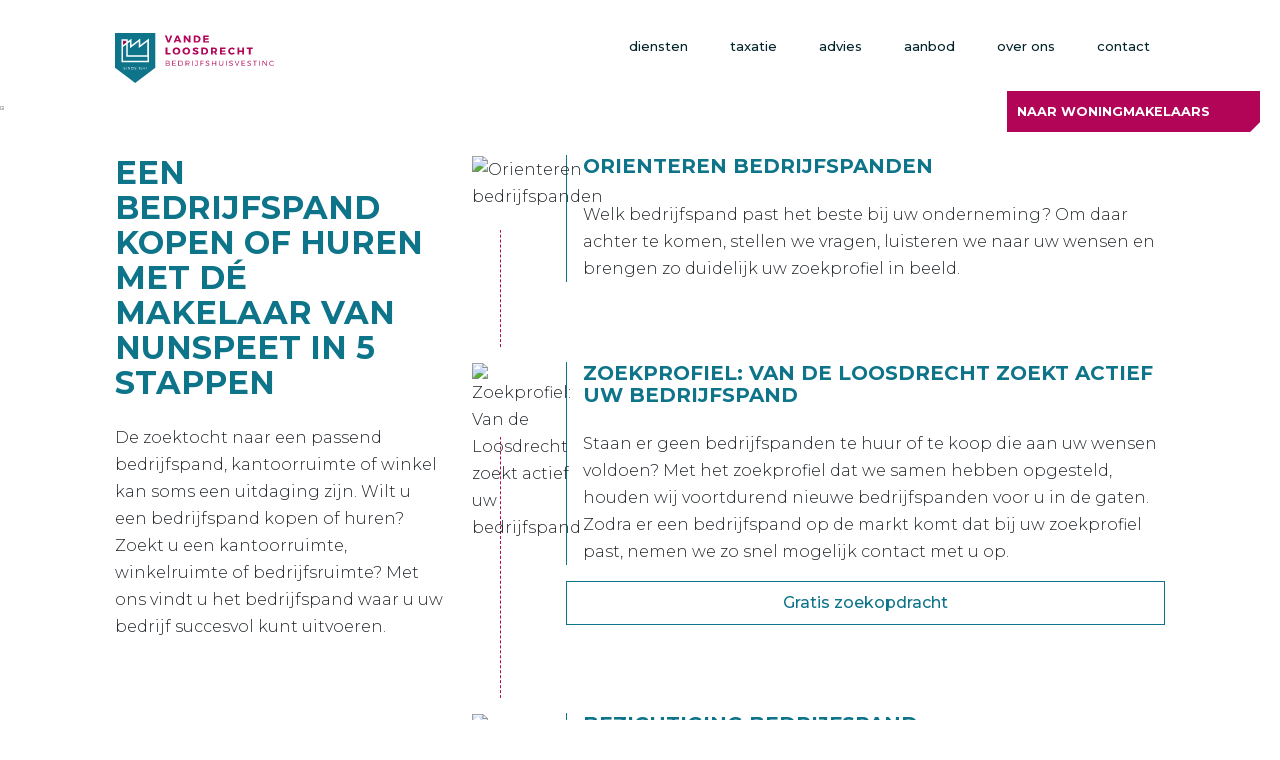

--- FILE ---
content_type: text/html; charset=UTF-8
request_url: https://www.vandeloosdrechtmakelaars.nl/bedrijfsmakelaars/kopen-of-huren/
body_size: 18717
content:
<!DOCTYPE html>
<html lang=&quot;nl-NL&quot;>
<head>
    <meta charset="UTF-8"/>
<script type="text/javascript">
/* <![CDATA[ */
var gform;gform||(document.addEventListener("gform_main_scripts_loaded",function(){gform.scriptsLoaded=!0}),document.addEventListener("gform/theme/scripts_loaded",function(){gform.themeScriptsLoaded=!0}),window.addEventListener("DOMContentLoaded",function(){gform.domLoaded=!0}),gform={domLoaded:!1,scriptsLoaded:!1,themeScriptsLoaded:!1,isFormEditor:()=>"function"==typeof InitializeEditor,callIfLoaded:function(o){return!(!gform.domLoaded||!gform.scriptsLoaded||!gform.themeScriptsLoaded&&!gform.isFormEditor()||(gform.isFormEditor()&&console.warn("The use of gform.initializeOnLoaded() is deprecated in the form editor context and will be removed in Gravity Forms 3.1."),o(),0))},initializeOnLoaded:function(o){gform.callIfLoaded(o)||(document.addEventListener("gform_main_scripts_loaded",()=>{gform.scriptsLoaded=!0,gform.callIfLoaded(o)}),document.addEventListener("gform/theme/scripts_loaded",()=>{gform.themeScriptsLoaded=!0,gform.callIfLoaded(o)}),window.addEventListener("DOMContentLoaded",()=>{gform.domLoaded=!0,gform.callIfLoaded(o)}))},hooks:{action:{},filter:{}},addAction:function(o,r,e,t){gform.addHook("action",o,r,e,t)},addFilter:function(o,r,e,t){gform.addHook("filter",o,r,e,t)},doAction:function(o){gform.doHook("action",o,arguments)},applyFilters:function(o){return gform.doHook("filter",o,arguments)},removeAction:function(o,r){gform.removeHook("action",o,r)},removeFilter:function(o,r,e){gform.removeHook("filter",o,r,e)},addHook:function(o,r,e,t,n){null==gform.hooks[o][r]&&(gform.hooks[o][r]=[]);var d=gform.hooks[o][r];null==n&&(n=r+"_"+d.length),gform.hooks[o][r].push({tag:n,callable:e,priority:t=null==t?10:t})},doHook:function(r,o,e){var t;if(e=Array.prototype.slice.call(e,1),null!=gform.hooks[r][o]&&((o=gform.hooks[r][o]).sort(function(o,r){return o.priority-r.priority}),o.forEach(function(o){"function"!=typeof(t=o.callable)&&(t=window[t]),"action"==r?t.apply(null,e):e[0]=t.apply(null,e)})),"filter"==r)return e[0]},removeHook:function(o,r,t,n){var e;null!=gform.hooks[o][r]&&(e=(e=gform.hooks[o][r]).filter(function(o,r,e){return!!(null!=n&&n!=o.tag||null!=t&&t!=o.priority)}),gform.hooks[o][r]=e)}});
/* ]]> */
</script>

    <meta name="viewport" content="width=device-width, initial-scale=1, shrink-to-fit=no">
    <meta http-equiv="X-UA-Compatible" content="IE=edge"/>
    <title>Bedrijfspand kopen of huren in Nunspeet? Van de Loosdrecht bedrijfsmakelaars</title>
    <link rel="profile" href="http://gmpg.org/xfn/11"/>

    <link rel="preconnect" href="https://fonts.gstatic.com">
    <link href="https://fonts.googleapis.com/css2?family=Montserrat:wght@300;400;500;600;700&display=swap" rel="stylesheet">

    <meta name='robots' content='index, follow, max-image-preview:large, max-snippet:-1, max-video-preview:-1' />
	<style>img:is([sizes="auto" i], [sizes^="auto," i]) { contain-intrinsic-size: 3000px 1500px }</style>
	
	<!-- This site is optimized with the Yoast SEO plugin v26.3 - https://yoast.com/wordpress/plugins/seo/ -->
	<meta name="description" content="Wilt u een bedrijfspand kopen of huren in Nunspeet? Met de kosteloze zoekopdracht en ons stappenplan vinden we uw kantoor-, winkel- of bedrijfsruimte." />
	<link rel="canonical" href="https://www.vandeloosdrechtmakelaars.nl/bedrijfsmakelaars/kopen-of-huren/" />
	<meta property="og:locale" content="nl_NL" />
	<meta property="og:type" content="article" />
	<meta property="og:title" content="Bedrijfspand kopen of huren in Nunspeet? Van de Loosdrecht bedrijfsmakelaars" />
	<meta property="og:description" content="Wilt u een bedrijfspand kopen of huren in Nunspeet? Met de kosteloze zoekopdracht en ons stappenplan vinden we uw kantoor-, winkel- of bedrijfsruimte." />
	<meta property="og:url" content="https://www.vandeloosdrechtmakelaars.nl/bedrijfsmakelaars/kopen-of-huren/" />
	<meta property="og:site_name" content="Van de Loosdrecht bedrijfsmakelaar" />
	<meta property="article:modified_time" content="2017-10-05T12:23:24+00:00" />
	<meta property="og:image" content="https://www.vandeloosdrechtmakelaars.nl/bedrijfsmakelaars/wp-content/uploads/sites/2/2017/10/orienteren.png" />
	<meta name="twitter:card" content="summary_large_image" />
	<meta name="twitter:label1" content="Geschatte leestijd" />
	<meta name="twitter:data1" content="1 minuut" />
	<script type="application/ld+json" class="yoast-schema-graph">{"@context":"https://schema.org","@graph":[{"@type":"WebPage","@id":"https://www.vandeloosdrechtmakelaars.nl/bedrijfsmakelaars/kopen-of-huren/","url":"https://www.vandeloosdrechtmakelaars.nl/bedrijfsmakelaars/kopen-of-huren/","name":"Bedrijfspand kopen of huren in Nunspeet? Van de Loosdrecht bedrijfsmakelaars","isPartOf":{"@id":"https://www.vandeloosdrechtmakelaars.nl/bedrijfsmakelaars/#website"},"primaryImageOfPage":{"@id":"https://www.vandeloosdrechtmakelaars.nl/bedrijfsmakelaars/kopen-of-huren/#primaryimage"},"image":{"@id":"https://www.vandeloosdrechtmakelaars.nl/bedrijfsmakelaars/kopen-of-huren/#primaryimage"},"thumbnailUrl":"https://www.vandeloosdrechtmakelaars.nl/bedrijfsmakelaars/wp-content/uploads/sites/2/2017/10/orienteren.png","datePublished":"2017-09-28T12:38:27+00:00","dateModified":"2017-10-05T12:23:24+00:00","description":"Wilt u een bedrijfspand kopen of huren in Nunspeet? Met de kosteloze zoekopdracht en ons stappenplan vinden we uw kantoor-, winkel- of bedrijfsruimte.","breadcrumb":{"@id":"https://www.vandeloosdrechtmakelaars.nl/bedrijfsmakelaars/kopen-of-huren/#breadcrumb"},"inLanguage":"nl-NL","potentialAction":[{"@type":"ReadAction","target":["https://www.vandeloosdrechtmakelaars.nl/bedrijfsmakelaars/kopen-of-huren/"]}]},{"@type":"ImageObject","inLanguage":"nl-NL","@id":"https://www.vandeloosdrechtmakelaars.nl/bedrijfsmakelaars/kopen-of-huren/#primaryimage","url":"https://www.vandeloosdrechtmakelaars.nl/bedrijfsmakelaars/wp-content/uploads/sites/2/2017/10/orienteren.png","contentUrl":"https://www.vandeloosdrechtmakelaars.nl/bedrijfsmakelaars/wp-content/uploads/sites/2/2017/10/orienteren.png","width":173,"height":173},{"@type":"BreadcrumbList","@id":"https://www.vandeloosdrechtmakelaars.nl/bedrijfsmakelaars/kopen-of-huren/#breadcrumb","itemListElement":[{"@type":"ListItem","position":1,"name":"Home","item":"https://www.vandeloosdrechtmakelaars.nl/bedrijfsmakelaars/"},{"@type":"ListItem","position":2,"name":"Kopen of huren?"}]},{"@type":"WebSite","@id":"https://www.vandeloosdrechtmakelaars.nl/bedrijfsmakelaars/#website","url":"https://www.vandeloosdrechtmakelaars.nl/bedrijfsmakelaars/","name":"Van de Loosdrecht bedrijfsmakelaar","description":"Bedrijfspanden","potentialAction":[{"@type":"SearchAction","target":{"@type":"EntryPoint","urlTemplate":"https://www.vandeloosdrechtmakelaars.nl/bedrijfsmakelaars/?s={search_term_string}"},"query-input":{"@type":"PropertyValueSpecification","valueRequired":true,"valueName":"search_term_string"}}],"inLanguage":"nl-NL"}]}</script>
	<!-- / Yoast SEO plugin. -->


<script type="text/javascript">
/* <![CDATA[ */
window._wpemojiSettings = {"baseUrl":"https:\/\/s.w.org\/images\/core\/emoji\/16.0.1\/72x72\/","ext":".png","svgUrl":"https:\/\/s.w.org\/images\/core\/emoji\/16.0.1\/svg\/","svgExt":".svg","source":{"concatemoji":"https:\/\/www.vandeloosdrechtmakelaars.nl\/bedrijfsmakelaars\/wp-includes\/js\/wp-emoji-release.min.js?ver=6.8.3"}};
/*! This file is auto-generated */
!function(s,n){var o,i,e;function c(e){try{var t={supportTests:e,timestamp:(new Date).valueOf()};sessionStorage.setItem(o,JSON.stringify(t))}catch(e){}}function p(e,t,n){e.clearRect(0,0,e.canvas.width,e.canvas.height),e.fillText(t,0,0);var t=new Uint32Array(e.getImageData(0,0,e.canvas.width,e.canvas.height).data),a=(e.clearRect(0,0,e.canvas.width,e.canvas.height),e.fillText(n,0,0),new Uint32Array(e.getImageData(0,0,e.canvas.width,e.canvas.height).data));return t.every(function(e,t){return e===a[t]})}function u(e,t){e.clearRect(0,0,e.canvas.width,e.canvas.height),e.fillText(t,0,0);for(var n=e.getImageData(16,16,1,1),a=0;a<n.data.length;a++)if(0!==n.data[a])return!1;return!0}function f(e,t,n,a){switch(t){case"flag":return n(e,"\ud83c\udff3\ufe0f\u200d\u26a7\ufe0f","\ud83c\udff3\ufe0f\u200b\u26a7\ufe0f")?!1:!n(e,"\ud83c\udde8\ud83c\uddf6","\ud83c\udde8\u200b\ud83c\uddf6")&&!n(e,"\ud83c\udff4\udb40\udc67\udb40\udc62\udb40\udc65\udb40\udc6e\udb40\udc67\udb40\udc7f","\ud83c\udff4\u200b\udb40\udc67\u200b\udb40\udc62\u200b\udb40\udc65\u200b\udb40\udc6e\u200b\udb40\udc67\u200b\udb40\udc7f");case"emoji":return!a(e,"\ud83e\udedf")}return!1}function g(e,t,n,a){var r="undefined"!=typeof WorkerGlobalScope&&self instanceof WorkerGlobalScope?new OffscreenCanvas(300,150):s.createElement("canvas"),o=r.getContext("2d",{willReadFrequently:!0}),i=(o.textBaseline="top",o.font="600 32px Arial",{});return e.forEach(function(e){i[e]=t(o,e,n,a)}),i}function t(e){var t=s.createElement("script");t.src=e,t.defer=!0,s.head.appendChild(t)}"undefined"!=typeof Promise&&(o="wpEmojiSettingsSupports",i=["flag","emoji"],n.supports={everything:!0,everythingExceptFlag:!0},e=new Promise(function(e){s.addEventListener("DOMContentLoaded",e,{once:!0})}),new Promise(function(t){var n=function(){try{var e=JSON.parse(sessionStorage.getItem(o));if("object"==typeof e&&"number"==typeof e.timestamp&&(new Date).valueOf()<e.timestamp+604800&&"object"==typeof e.supportTests)return e.supportTests}catch(e){}return null}();if(!n){if("undefined"!=typeof Worker&&"undefined"!=typeof OffscreenCanvas&&"undefined"!=typeof URL&&URL.createObjectURL&&"undefined"!=typeof Blob)try{var e="postMessage("+g.toString()+"("+[JSON.stringify(i),f.toString(),p.toString(),u.toString()].join(",")+"));",a=new Blob([e],{type:"text/javascript"}),r=new Worker(URL.createObjectURL(a),{name:"wpTestEmojiSupports"});return void(r.onmessage=function(e){c(n=e.data),r.terminate(),t(n)})}catch(e){}c(n=g(i,f,p,u))}t(n)}).then(function(e){for(var t in e)n.supports[t]=e[t],n.supports.everything=n.supports.everything&&n.supports[t],"flag"!==t&&(n.supports.everythingExceptFlag=n.supports.everythingExceptFlag&&n.supports[t]);n.supports.everythingExceptFlag=n.supports.everythingExceptFlag&&!n.supports.flag,n.DOMReady=!1,n.readyCallback=function(){n.DOMReady=!0}}).then(function(){return e}).then(function(){var e;n.supports.everything||(n.readyCallback(),(e=n.source||{}).concatemoji?t(e.concatemoji):e.wpemoji&&e.twemoji&&(t(e.twemoji),t(e.wpemoji)))}))}((window,document),window._wpemojiSettings);
/* ]]> */
</script>

<link rel='stylesheet' id='theme-style-css' href='https://www.vandeloosdrechtmakelaars.nl/bedrijfsmakelaars/wp-content/themes/vandeloosdrecht/dist/main.css?ver=202202161' type='text/css' media='' />
<style id='wp-emoji-styles-inline-css' type='text/css'>

	img.wp-smiley, img.emoji {
		display: inline !important;
		border: none !important;
		box-shadow: none !important;
		height: 1em !important;
		width: 1em !important;
		margin: 0 0.07em !important;
		vertical-align: -0.1em !important;
		background: none !important;
		padding: 0 !important;
	}
</style>
<link rel='stylesheet' id='wp-block-library-css' href='https://www.vandeloosdrechtmakelaars.nl/bedrijfsmakelaars/wp-includes/css/dist/block-library/style.min.css?ver=6.8.3' type='text/css' media='all' />
<style id='classic-theme-styles-inline-css' type='text/css'>
/*! This file is auto-generated */
.wp-block-button__link{color:#fff;background-color:#32373c;border-radius:9999px;box-shadow:none;text-decoration:none;padding:calc(.667em + 2px) calc(1.333em + 2px);font-size:1.125em}.wp-block-file__button{background:#32373c;color:#fff;text-decoration:none}
</style>
<link rel='stylesheet' id='wp-components-css' href='https://www.vandeloosdrechtmakelaars.nl/bedrijfsmakelaars/wp-includes/css/dist/components/style.min.css?ver=6.8.3' type='text/css' media='all' />
<link rel='stylesheet' id='wp-preferences-css' href='https://www.vandeloosdrechtmakelaars.nl/bedrijfsmakelaars/wp-includes/css/dist/preferences/style.min.css?ver=6.8.3' type='text/css' media='all' />
<link rel='stylesheet' id='wp-block-editor-css' href='https://www.vandeloosdrechtmakelaars.nl/bedrijfsmakelaars/wp-includes/css/dist/block-editor/style.min.css?ver=6.8.3' type='text/css' media='all' />
<link rel='stylesheet' id='popup-maker-block-library-style-css' href='https://www.vandeloosdrechtmakelaars.nl/bedrijfsmakelaars/wp-content/plugins/popup-maker/dist/packages/block-library-style.css?ver=dbea705cfafe089d65f1' type='text/css' media='all' />
<style id='global-styles-inline-css' type='text/css'>
:root{--wp--preset--aspect-ratio--square: 1;--wp--preset--aspect-ratio--4-3: 4/3;--wp--preset--aspect-ratio--3-4: 3/4;--wp--preset--aspect-ratio--3-2: 3/2;--wp--preset--aspect-ratio--2-3: 2/3;--wp--preset--aspect-ratio--16-9: 16/9;--wp--preset--aspect-ratio--9-16: 9/16;--wp--preset--color--black: #000000;--wp--preset--color--cyan-bluish-gray: #abb8c3;--wp--preset--color--white: #ffffff;--wp--preset--color--pale-pink: #f78da7;--wp--preset--color--vivid-red: #cf2e2e;--wp--preset--color--luminous-vivid-orange: #ff6900;--wp--preset--color--luminous-vivid-amber: #fcb900;--wp--preset--color--light-green-cyan: #7bdcb5;--wp--preset--color--vivid-green-cyan: #00d084;--wp--preset--color--pale-cyan-blue: #8ed1fc;--wp--preset--color--vivid-cyan-blue: #0693e3;--wp--preset--color--vivid-purple: #9b51e0;--wp--preset--gradient--vivid-cyan-blue-to-vivid-purple: linear-gradient(135deg,rgba(6,147,227,1) 0%,rgb(155,81,224) 100%);--wp--preset--gradient--light-green-cyan-to-vivid-green-cyan: linear-gradient(135deg,rgb(122,220,180) 0%,rgb(0,208,130) 100%);--wp--preset--gradient--luminous-vivid-amber-to-luminous-vivid-orange: linear-gradient(135deg,rgba(252,185,0,1) 0%,rgba(255,105,0,1) 100%);--wp--preset--gradient--luminous-vivid-orange-to-vivid-red: linear-gradient(135deg,rgba(255,105,0,1) 0%,rgb(207,46,46) 100%);--wp--preset--gradient--very-light-gray-to-cyan-bluish-gray: linear-gradient(135deg,rgb(238,238,238) 0%,rgb(169,184,195) 100%);--wp--preset--gradient--cool-to-warm-spectrum: linear-gradient(135deg,rgb(74,234,220) 0%,rgb(151,120,209) 20%,rgb(207,42,186) 40%,rgb(238,44,130) 60%,rgb(251,105,98) 80%,rgb(254,248,76) 100%);--wp--preset--gradient--blush-light-purple: linear-gradient(135deg,rgb(255,206,236) 0%,rgb(152,150,240) 100%);--wp--preset--gradient--blush-bordeaux: linear-gradient(135deg,rgb(254,205,165) 0%,rgb(254,45,45) 50%,rgb(107,0,62) 100%);--wp--preset--gradient--luminous-dusk: linear-gradient(135deg,rgb(255,203,112) 0%,rgb(199,81,192) 50%,rgb(65,88,208) 100%);--wp--preset--gradient--pale-ocean: linear-gradient(135deg,rgb(255,245,203) 0%,rgb(182,227,212) 50%,rgb(51,167,181) 100%);--wp--preset--gradient--electric-grass: linear-gradient(135deg,rgb(202,248,128) 0%,rgb(113,206,126) 100%);--wp--preset--gradient--midnight: linear-gradient(135deg,rgb(2,3,129) 0%,rgb(40,116,252) 100%);--wp--preset--font-size--small: 13px;--wp--preset--font-size--medium: 20px;--wp--preset--font-size--large: 36px;--wp--preset--font-size--x-large: 42px;--wp--preset--spacing--20: 0.44rem;--wp--preset--spacing--30: 0.67rem;--wp--preset--spacing--40: 1rem;--wp--preset--spacing--50: 1.5rem;--wp--preset--spacing--60: 2.25rem;--wp--preset--spacing--70: 3.38rem;--wp--preset--spacing--80: 5.06rem;--wp--preset--shadow--natural: 6px 6px 9px rgba(0, 0, 0, 0.2);--wp--preset--shadow--deep: 12px 12px 50px rgba(0, 0, 0, 0.4);--wp--preset--shadow--sharp: 6px 6px 0px rgba(0, 0, 0, 0.2);--wp--preset--shadow--outlined: 6px 6px 0px -3px rgba(255, 255, 255, 1), 6px 6px rgba(0, 0, 0, 1);--wp--preset--shadow--crisp: 6px 6px 0px rgba(0, 0, 0, 1);}:where(.is-layout-flex){gap: 0.5em;}:where(.is-layout-grid){gap: 0.5em;}body .is-layout-flex{display: flex;}.is-layout-flex{flex-wrap: wrap;align-items: center;}.is-layout-flex > :is(*, div){margin: 0;}body .is-layout-grid{display: grid;}.is-layout-grid > :is(*, div){margin: 0;}:where(.wp-block-columns.is-layout-flex){gap: 2em;}:where(.wp-block-columns.is-layout-grid){gap: 2em;}:where(.wp-block-post-template.is-layout-flex){gap: 1.25em;}:where(.wp-block-post-template.is-layout-grid){gap: 1.25em;}.has-black-color{color: var(--wp--preset--color--black) !important;}.has-cyan-bluish-gray-color{color: var(--wp--preset--color--cyan-bluish-gray) !important;}.has-white-color{color: var(--wp--preset--color--white) !important;}.has-pale-pink-color{color: var(--wp--preset--color--pale-pink) !important;}.has-vivid-red-color{color: var(--wp--preset--color--vivid-red) !important;}.has-luminous-vivid-orange-color{color: var(--wp--preset--color--luminous-vivid-orange) !important;}.has-luminous-vivid-amber-color{color: var(--wp--preset--color--luminous-vivid-amber) !important;}.has-light-green-cyan-color{color: var(--wp--preset--color--light-green-cyan) !important;}.has-vivid-green-cyan-color{color: var(--wp--preset--color--vivid-green-cyan) !important;}.has-pale-cyan-blue-color{color: var(--wp--preset--color--pale-cyan-blue) !important;}.has-vivid-cyan-blue-color{color: var(--wp--preset--color--vivid-cyan-blue) !important;}.has-vivid-purple-color{color: var(--wp--preset--color--vivid-purple) !important;}.has-black-background-color{background-color: var(--wp--preset--color--black) !important;}.has-cyan-bluish-gray-background-color{background-color: var(--wp--preset--color--cyan-bluish-gray) !important;}.has-white-background-color{background-color: var(--wp--preset--color--white) !important;}.has-pale-pink-background-color{background-color: var(--wp--preset--color--pale-pink) !important;}.has-vivid-red-background-color{background-color: var(--wp--preset--color--vivid-red) !important;}.has-luminous-vivid-orange-background-color{background-color: var(--wp--preset--color--luminous-vivid-orange) !important;}.has-luminous-vivid-amber-background-color{background-color: var(--wp--preset--color--luminous-vivid-amber) !important;}.has-light-green-cyan-background-color{background-color: var(--wp--preset--color--light-green-cyan) !important;}.has-vivid-green-cyan-background-color{background-color: var(--wp--preset--color--vivid-green-cyan) !important;}.has-pale-cyan-blue-background-color{background-color: var(--wp--preset--color--pale-cyan-blue) !important;}.has-vivid-cyan-blue-background-color{background-color: var(--wp--preset--color--vivid-cyan-blue) !important;}.has-vivid-purple-background-color{background-color: var(--wp--preset--color--vivid-purple) !important;}.has-black-border-color{border-color: var(--wp--preset--color--black) !important;}.has-cyan-bluish-gray-border-color{border-color: var(--wp--preset--color--cyan-bluish-gray) !important;}.has-white-border-color{border-color: var(--wp--preset--color--white) !important;}.has-pale-pink-border-color{border-color: var(--wp--preset--color--pale-pink) !important;}.has-vivid-red-border-color{border-color: var(--wp--preset--color--vivid-red) !important;}.has-luminous-vivid-orange-border-color{border-color: var(--wp--preset--color--luminous-vivid-orange) !important;}.has-luminous-vivid-amber-border-color{border-color: var(--wp--preset--color--luminous-vivid-amber) !important;}.has-light-green-cyan-border-color{border-color: var(--wp--preset--color--light-green-cyan) !important;}.has-vivid-green-cyan-border-color{border-color: var(--wp--preset--color--vivid-green-cyan) !important;}.has-pale-cyan-blue-border-color{border-color: var(--wp--preset--color--pale-cyan-blue) !important;}.has-vivid-cyan-blue-border-color{border-color: var(--wp--preset--color--vivid-cyan-blue) !important;}.has-vivid-purple-border-color{border-color: var(--wp--preset--color--vivid-purple) !important;}.has-vivid-cyan-blue-to-vivid-purple-gradient-background{background: var(--wp--preset--gradient--vivid-cyan-blue-to-vivid-purple) !important;}.has-light-green-cyan-to-vivid-green-cyan-gradient-background{background: var(--wp--preset--gradient--light-green-cyan-to-vivid-green-cyan) !important;}.has-luminous-vivid-amber-to-luminous-vivid-orange-gradient-background{background: var(--wp--preset--gradient--luminous-vivid-amber-to-luminous-vivid-orange) !important;}.has-luminous-vivid-orange-to-vivid-red-gradient-background{background: var(--wp--preset--gradient--luminous-vivid-orange-to-vivid-red) !important;}.has-very-light-gray-to-cyan-bluish-gray-gradient-background{background: var(--wp--preset--gradient--very-light-gray-to-cyan-bluish-gray) !important;}.has-cool-to-warm-spectrum-gradient-background{background: var(--wp--preset--gradient--cool-to-warm-spectrum) !important;}.has-blush-light-purple-gradient-background{background: var(--wp--preset--gradient--blush-light-purple) !important;}.has-blush-bordeaux-gradient-background{background: var(--wp--preset--gradient--blush-bordeaux) !important;}.has-luminous-dusk-gradient-background{background: var(--wp--preset--gradient--luminous-dusk) !important;}.has-pale-ocean-gradient-background{background: var(--wp--preset--gradient--pale-ocean) !important;}.has-electric-grass-gradient-background{background: var(--wp--preset--gradient--electric-grass) !important;}.has-midnight-gradient-background{background: var(--wp--preset--gradient--midnight) !important;}.has-small-font-size{font-size: var(--wp--preset--font-size--small) !important;}.has-medium-font-size{font-size: var(--wp--preset--font-size--medium) !important;}.has-large-font-size{font-size: var(--wp--preset--font-size--large) !important;}.has-x-large-font-size{font-size: var(--wp--preset--font-size--x-large) !important;}
:where(.wp-block-post-template.is-layout-flex){gap: 1.25em;}:where(.wp-block-post-template.is-layout-grid){gap: 1.25em;}
:where(.wp-block-columns.is-layout-flex){gap: 2em;}:where(.wp-block-columns.is-layout-grid){gap: 2em;}
:root :where(.wp-block-pullquote){font-size: 1.5em;line-height: 1.6;}
</style>
<link rel='stylesheet' id='fl-builder-layout-58-css' href='https://www.vandeloosdrechtmakelaars.nl/bedrijfsmakelaars/wp-content/uploads/sites/2/bb-plugin/cache/58-layout.css?ver=62f997f69eb299443d63907690198bc3' type='text/css' media='all' />
<link rel="https://api.w.org/" href="https://www.vandeloosdrechtmakelaars.nl/bedrijfsmakelaars/wp-json/" /><link rel="alternate" title="JSON" type="application/json" href="https://www.vandeloosdrechtmakelaars.nl/bedrijfsmakelaars/wp-json/wp/v2/pages/58" /><link rel="EditURI" type="application/rsd+xml" title="RSD" href="https://www.vandeloosdrechtmakelaars.nl/bedrijfsmakelaars/xmlrpc.php?rsd" />
<meta name="generator" content="WordPress 6.8.3" />
<link rel='shortlink' href='https://www.vandeloosdrechtmakelaars.nl/bedrijfsmakelaars/?p=58' />
<link rel="alternate" title="oEmbed (JSON)" type="application/json+oembed" href="https://www.vandeloosdrechtmakelaars.nl/bedrijfsmakelaars/wp-json/oembed/1.0/embed?url=https%3A%2F%2Fwww.vandeloosdrechtmakelaars.nl%2Fbedrijfsmakelaars%2Fkopen-of-huren%2F" />
<link rel="alternate" title="oEmbed (XML)" type="text/xml+oembed" href="https://www.vandeloosdrechtmakelaars.nl/bedrijfsmakelaars/wp-json/oembed/1.0/embed?url=https%3A%2F%2Fwww.vandeloosdrechtmakelaars.nl%2Fbedrijfsmakelaars%2Fkopen-of-huren%2F&#038;format=xml" />
<!-- Google tag (gtag.js) -->
<script async src="https://www.googletagmanager.com/gtag/js?id=G-KFEMNX8K6R"></script>
<script>
  window.dataLayer = window.dataLayer || [];
  function gtag(){dataLayer.push(arguments);}
  gtag('js', new Date());

  gtag('config', 'G-KFEMNX8K6R');
</script>
<!-- Wordpress CMS & Makelaar Plugin door Tussendoor B.V. (tussendoor.nl) -->

<link rel="icon" href="https://www.vandeloosdrechtmakelaars.nl/bedrijfsmakelaars/wp-content/uploads/sites/2/2017/10/cropped-favicon-150x150.png" sizes="32x32" />
<link rel="icon" href="https://www.vandeloosdrechtmakelaars.nl/bedrijfsmakelaars/wp-content/uploads/sites/2/2017/10/cropped-favicon-300x300.png" sizes="192x192" />
<link rel="apple-touch-icon" href="https://www.vandeloosdrechtmakelaars.nl/bedrijfsmakelaars/wp-content/uploads/sites/2/2017/10/cropped-favicon-300x300.png" />
<meta name="msapplication-TileImage" content="https://www.vandeloosdrechtmakelaars.nl/bedrijfsmakelaars/wp-content/uploads/sites/2/2017/10/cropped-favicon-300x300.png" />

</head>
<body class="wp-singular page-template-default page page-id-58 wp-theme-vandeloosdrecht wp-child-theme-vandeloosdrecht-bog fl-builder fl-builder-2-8-6-2 site-bog" itemscope="itemscope" itemtype="http://schema.org/WebPage">

<div class="header-wrapper">
    <header class="header d-flex flex-wrap flex-md-nowrap align-items-center justify-content-between">
        <div class="container d-flex flex-wrap flex-md-nowrap align-items-center justify-content-between">

            <div class="navbar-brand-wrapper">
                <a href="https://www.vandeloosdrechtmakelaars.nl/bedrijfsmakelaars" class="navbar-brand">
                    <svg xmlns="http://www.w3.org/2000/svg" viewBox="0 0 309.29 97.84">
    <title>Van de Loosdrecht bedrijfsmakelaar</title>
<polygon class="fill-primary" points="39,97.8 21.2,84.3 0,68.2 0,0 77.9,0 77.9,68.2 "/>
<polygon class="fill-secondary" points="22.2,18.4 13.9,24.9 13.9,14.9 22.2,14.9 "/>
<g>
  <path class="fill-secondary" d="M101.7,18.7L96.4,5h3.7l3.5,10.1L107.2,5h3.6l-5.4,13.7H101.7z"/>
  <path class="fill-secondary" d="M117.7,16.2l-1,2.5h-3.6L119,5h3.6l5.8,13.7h-3.7l-1-2.5H117.7z M120.7,8.5l-2,5.1h4L120.7,8.5z"/>
  <path class="fill-secondary" d="M142.7,18.7l-6.3-8.5v8.5h-3.3V5h3.1l6.3,8.5V5h3.3v13.7H142.7z"/>
  <path class="fill-secondary" d="M161.8,5.9c1.1,0.6,2,1.4,2.6,2.4c0.6,1,0.9,2.2,0.9,3.6c0,1.3-0.3,2.5-0.9,3.6c-0.6,1-1.5,1.9-2.6,2.4
    c-1.1,0.6-2.4,0.9-3.9,0.9h-5.8V5h5.9C159.4,5,160.7,5.3,161.8,5.9z M155.6,16h2.5c0.7,0,1.3-0.2,1.9-0.5c0.6-0.3,1-0.8,1.3-1.4
    s0.5-1.3,0.5-2.1c0-0.8-0.2-1.5-0.5-2.1c-0.3-0.6-0.8-1.1-1.4-1.4c-0.6-0.3-1.2-0.5-2-0.5h-2.3V16z"/>
  <path class="fill-secondary" d="M174.1,7.8v2.7h6.5v2.7h-6.5V16h7.5v2.7h-11V5h10.7v2.7H174.1z"/>
  <path class="fill-secondary" d="M107.1,39.3v2.9h-9.3V28.5h3.5v10.8H107.1z"/>
  <path class="fill-secondary" d="M122.6,29.3c1.1,0.6,2,1.4,2.7,2.5c0.6,1.1,1,2.2,1,3.5c0,1.3-0.3,2.5-1,3.6c-0.6,1.1-1.5,1.9-2.7,2.5
    c-1.1,0.6-2.4,0.9-3.8,0.9c-1.4,0-2.6-0.3-3.8-0.9c-1.1-0.6-2-1.5-2.7-2.5c-0.6-1.1-1-2.3-1-3.6s0.3-2.5,1-3.6
    c0.6-1.1,1.5-1.9,2.7-2.5s2.4-0.9,3.8-0.9C120.2,28.4,121.5,28.7,122.6,29.3z M116.9,31.9c-0.6,0.4-1.1,0.8-1.4,1.5
    c-0.4,0.6-0.5,1.3-0.5,2.1c0,0.8,0.2,1.5,0.5,2.1s0.8,1.1,1.4,1.5c0.6,0.4,1.2,0.5,1.9,0.5c0.7,0,1.3-0.2,1.9-0.5
    c0.6-0.4,1-0.9,1.4-1.5c0.3-0.6,0.5-1.3,0.5-2.1c0-0.8-0.2-1.4-0.5-2.1c-0.3-0.6-0.8-1.1-1.4-1.5c-0.6-0.4-1.2-0.5-1.9-0.5
    C118.2,31.3,117.5,31.5,116.9,31.9z"/>
  <path class="fill-secondary" d="M141.6,29.3c1.1,0.6,2,1.4,2.7,2.5c0.6,1.1,1,2.2,1,3.5c0,1.3-0.3,2.5-1,3.6c-0.6,1.1-1.5,1.9-2.7,2.5
    c-1.1,0.6-2.4,0.9-3.8,0.9c-1.4,0-2.6-0.3-3.8-0.9c-1.1-0.6-2-1.5-2.7-2.5c-0.6-1.1-1-2.3-1-3.6s0.3-2.5,1-3.6
    c0.6-1.1,1.5-1.9,2.7-2.5s2.4-0.9,3.8-0.9S140.5,28.7,141.6,29.3z M136,31.9c-0.6,0.4-1.1,0.8-1.4,1.5c-0.4,0.6-0.5,1.3-0.5,2.1
    c0,0.8,0.2,1.5,0.5,2.1c0.4,0.6,0.8,1.1,1.4,1.5c0.6,0.4,1.2,0.5,1.9,0.5c0.7,0,1.3-0.2,1.9-0.5c0.6-0.4,1-0.9,1.4-1.5
    c0.3-0.6,0.5-1.3,0.5-2.1c0-0.8-0.2-1.4-0.5-2.1c-0.3-0.6-0.8-1.1-1.4-1.5c-0.6-0.4-1.2-0.5-1.9-0.5
    C137.2,31.3,136.6,31.5,136,31.9z"/>
  <path class="fill-secondary" d="M158.8,28.8c1,0.3,1.8,0.6,2.5,1.1l-1.3,2.7c-0.7-0.4-1.5-0.8-2.3-1c-0.8-0.3-1.5-0.4-2.1-0.4
    c-0.5,0-0.8,0.1-1.1,0.3c-0.3,0.2-0.4,0.4-0.4,0.7c0,0.4,0.2,0.8,0.6,1c0.4,0.2,1.1,0.5,2,0.7c1,0.3,1.7,0.5,2.4,0.8
    s1.1,0.7,1.6,1.2c0.4,0.5,0.7,1.3,0.7,2.2c0,0.9-0.2,1.6-0.7,2.3s-1.1,1.1-2,1.4c-0.8,0.3-1.8,0.5-2.8,0.5c-1.1,0-2.3-0.2-3.4-0.6
    c-1.1-0.4-2.1-0.9-2.9-1.6l1.3-2.7c0.7,0.6,1.5,1.1,2.5,1.5c0.9,0.4,1.8,0.6,2.5,0.6c0.6,0,1-0.1,1.3-0.3c0.3-0.2,0.5-0.5,0.5-0.9
    c0-0.4-0.2-0.8-0.7-1c-0.4-0.2-1.1-0.5-2-0.7c-0.9-0.3-1.7-0.5-2.3-0.8c-0.6-0.3-1.1-0.7-1.6-1.2c-0.4-0.5-0.7-1.2-0.7-2.1
    c0-0.8,0.2-1.6,0.7-2.2c0.4-0.6,1.1-1.1,1.9-1.4c0.8-0.3,1.8-0.5,2.9-0.5C156.9,28.4,157.9,28.5,158.8,28.8z"/>
  <path class="fill-secondary" d="M176.5,29.4c1.1,0.6,2,1.4,2.6,2.4c0.6,1,0.9,2.2,0.9,3.6c0,1.3-0.3,2.5-0.9,3.6c-0.6,1-1.5,1.9-2.6,2.4
    c-1.1,0.6-2.4,0.9-3.9,0.9h-5.8V28.5h5.9C174.1,28.5,175.4,28.8,176.5,29.4z M170.3,39.5h2.5c0.7,0,1.3-0.2,1.9-0.5
    c0.6-0.3,1-0.8,1.3-1.4s0.5-1.3,0.5-2.1c0-0.8-0.2-1.5-0.5-2.1c-0.3-0.6-0.8-1.1-1.4-1.4s-1.2-0.5-2-0.5h-2.3V39.5z"/>
  <path class="fill-secondary" d="M191.6,38.4h-0.1h-2.6v3.9h-3.5V28.5h6.1c1.8,0,3.2,0.4,4.2,1.2s1.5,2,1.5,3.5c0,1-0.2,1.9-0.6,2.7
    c-0.4,0.7-1,1.3-1.9,1.7l2.9,4.5h-4L191.6,38.4z M191.5,35.7c0.8,0,1.3-0.2,1.8-0.6c0.4-0.4,0.6-0.9,0.6-1.7c0-0.7-0.2-1.2-0.6-1.6
    c-0.4-0.4-1-0.5-1.8-0.5h-2.6v4.4H191.5z"/>
  <path class="fill-secondary" d="M206.5,31.3V34h6.5v2.7h-6.5v2.8h7.5v2.7h-11V28.5h10.7v2.7H206.5z"/>
  <path class="fill-secondary" d="M229.2,29.1c1,0.4,1.8,1,2.5,1.7l-2,2.4c-0.4-0.5-1-1-1.6-1.3s-1.2-0.5-1.9-0.5c-0.7,0-1.4,0.2-2,0.5
    s-1,0.8-1.4,1.4c-0.3,0.6-0.5,1.3-0.5,2c0,0.8,0.2,1.4,0.5,2.1c0.3,0.6,0.8,1.1,1.4,1.4c0.6,0.4,1.2,0.5,1.9,0.5
    c0.6,0,1.2-0.1,1.8-0.4c0.6-0.3,1.2-0.7,1.7-1.2l2,2.2c-0.7,0.8-1.6,1.4-2.6,1.8c-1,0.5-2,0.7-3,0.7c-1.4,0-2.6-0.3-3.7-0.9
    c-1.1-0.6-2-1.5-2.6-2.5c-0.6-1.1-0.9-2.3-0.9-3.6c0-1.3,0.3-2.5,1-3.5c0.6-1,1.5-1.9,2.6-2.5c1.1-0.6,2.4-0.9,3.7-0.9
    C227.2,28.4,228.2,28.6,229.2,29.1z"/>
  <path class="fill-secondary" d="M246.1,42.3v-5.3h-5.7v5.3h-3.5V28.5h3.5v5.6h5.7v-5.6h3.5v13.7H246.1z"/>
  <path class="fill-secondary" d="M262.2,31.3v10.9h-3.5V31.3h-4.1v-2.8h11.7v2.8H262.2z"/>
  <path class="fill-secondary" d="M104.5,54.8c0.6,0.4,0.9,1.1,0.9,1.8c0,0.6-0.2,1.1-0.5,1.5c-0.3,0.4-0.8,0.7-1.4,0.8c0.7,0.1,1.3,0.4,1.7,0.8
    c0.4,0.4,0.6,1,0.6,1.7c0,0.8-0.3,1.5-1,2c-0.6,0.5-1.5,0.7-2.6,0.7h-4.3v-10h4.2C103.2,54.2,103.9,54.4,104.5,54.8z M99.1,58.5h3
    c0.7,0,1.2-0.1,1.6-0.4c0.4-0.3,0.6-0.7,0.6-1.2c0-0.5-0.2-0.9-0.6-1.2c-0.4-0.3-0.9-0.4-1.6-0.4h-3V58.5z M99.1,63.1h3
    c0.8,0,1.4-0.2,1.9-0.5c0.4-0.3,0.7-0.7,0.7-1.3c0-0.5-0.2-1-0.7-1.3c-0.5-0.3-1.1-0.5-1.9-0.5h-3V63.1z"/>
  <path class="fill-secondary" d="M111.9,55.3v3.3h5v1.1h-5v3.4h5.8v1.1h-7v-10h6.8v1.1H111.9z"/>
  <path class="fill-secondary" d="M129.2,54.8c0.8,0.4,1.4,1,1.8,1.8c0.5,0.8,0.7,1.6,0.7,2.5c0,0.9-0.2,1.8-0.7,2.5s-1.1,1.4-1.9,1.8
    c-0.8,0.4-1.7,0.7-2.6,0.7h-4v-10h4C127.6,54.2,128.4,54.4,129.2,54.8z M123.7,63.1h2.9c0.7,0,1.4-0.2,2-0.5
    c0.6-0.3,1.1-0.8,1.4-1.4c0.4-0.6,0.5-1.3,0.5-2s-0.2-1.4-0.5-2s-0.8-1.1-1.4-1.4c-0.6-0.3-1.3-0.5-2-0.5h-2.9V63.1z"/>
  <path class="fill-secondary" d="M140.9,61c-0.3,0-0.5,0-0.7,0h-2.7v3.2h-1.1v-10h3.8c1.2,0,2.2,0.3,2.9,0.9s1,1.4,1,2.5c0,0.8-0.2,1.5-0.6,2.1
    c-0.4,0.6-0.9,0.9-1.7,1.2l2.3,3.4h-1.3L140.9,61z M142.3,59.3c0.5-0.4,0.7-1,0.7-1.8c0-0.8-0.2-1.3-0.7-1.7
    c-0.5-0.4-1.2-0.6-2.1-0.6h-2.7v4.6h2.7C141.1,59.9,141.8,59.7,142.3,59.3z"/>
  <path class="fill-secondary" d="M149.3,64.1v-10h1.1v10H149.3z"/>
  <path class="fill-secondary" d="M159.3,63.4c-0.5,0.5-1.2,0.8-2.1,0.8c-0.6,0-1.1-0.1-1.5-0.4c-0.5-0.2-0.9-0.6-1.2-1.1l0.6-0.9
    c0.3,0.4,0.7,0.7,1,0.9c0.4,0.2,0.8,0.3,1.1,0.3c0.6,0,1-0.2,1.3-0.5c0.3-0.3,0.4-0.8,0.4-1.4v-5.9h-3.6v-1.1h4.7v7
    C160.1,62.1,159.8,62.9,159.3,63.4z"/>
  <path class="fill-secondary" d="M166.6,55.3v3.5h4.7v1.1h-4.7v4.3h-1.1v-10h6.3v1.1H166.6z"/>
  <path class="fill-secondary" d="M180.7,54.4c0.6,0.2,1.1,0.4,1.5,0.7l-0.5,1.1c-0.4-0.3-0.9-0.5-1.4-0.6c-0.5-0.1-0.9-0.2-1.4-0.2
    c-0.6,0-1.2,0.1-1.5,0.3c-0.4,0.2-0.6,0.6-0.6,1c0,0.4,0.1,0.7,0.3,0.9c0.2,0.2,0.5,0.4,0.8,0.6c0.3,0.1,0.8,0.3,1.3,0.5
    c0.7,0.2,1.2,0.4,1.6,0.6s0.8,0.5,1.1,0.8c0.3,0.4,0.4,0.9,0.4,1.5c0,0.6-0.2,1-0.4,1.4s-0.7,0.7-1.3,1c-0.5,0.2-1.2,0.3-1.9,0.3
    c-0.7,0-1.4-0.1-2.1-0.4c-0.7-0.3-1.2-0.6-1.7-1.1l0.5-1c0.5,0.4,1,0.8,1.6,1c0.6,0.2,1.2,0.4,1.7,0.4c0.7,0,1.3-0.1,1.7-0.4
    s0.6-0.7,0.6-1.1c0-0.4-0.1-0.7-0.3-0.9c-0.2-0.2-0.5-0.4-0.8-0.6s-0.8-0.3-1.3-0.5c-0.7-0.2-1.2-0.4-1.6-0.6
    c-0.4-0.2-0.8-0.5-1.1-0.8c-0.3-0.4-0.4-0.8-0.4-1.4c0-0.5,0.1-1,0.4-1.4c0.3-0.4,0.7-0.7,1.2-0.9c0.5-0.2,1.1-0.3,1.8-0.3
    C179.6,54.1,180.1,54.2,180.7,54.4z"/>
  <path class="fill-secondary" d="M194.5,64.1v-4.4h-6v4.4h-1.1v-10h1.1v4.5h6v-4.5h1.1v10H194.5z"/>
  <path class="fill-secondary" d="M208.3,63.1c-0.7,0.7-1.8,1.1-3.1,1.1c-1.3,0-2.3-0.4-3.1-1.1c-0.7-0.7-1.1-1.8-1.1-3.1v-5.9h1.1V60
    c0,1,0.3,1.7,0.8,2.3c0.5,0.5,1.3,0.8,2.2,0.8c1,0,1.7-0.3,2.2-0.8c0.5-0.5,0.8-1.3,0.8-2.3v-5.9h1.1V60
    C209.4,61.3,209,62.4,208.3,63.1z"/>
  <path class="fill-secondary" d="M214.7,64.1v-10h1.1v10H214.7z"/>
  <path class="fill-secondary" d="M226.1,54.4c0.6,0.2,1.1,0.4,1.5,0.7l-0.5,1.1c-0.4-0.3-0.9-0.5-1.4-0.6c-0.5-0.1-0.9-0.2-1.4-0.2
    c-0.6,0-1.2,0.1-1.5,0.3c-0.4,0.2-0.6,0.6-0.6,1c0,0.4,0.1,0.7,0.3,0.9c0.2,0.2,0.5,0.4,0.8,0.6c0.3,0.1,0.8,0.3,1.3,0.5
    c0.7,0.2,1.2,0.4,1.6,0.6c0.4,0.2,0.8,0.5,1.1,0.8c0.3,0.4,0.4,0.9,0.4,1.5c0,0.6-0.2,1-0.4,1.4c-0.3,0.4-0.7,0.7-1.3,1
    c-0.5,0.2-1.2,0.3-1.9,0.3s-1.4-0.1-2.1-0.4c-0.7-0.3-1.3-0.6-1.7-1.1l0.5-1c0.5,0.4,1,0.8,1.6,1s1.2,0.4,1.7,0.4
    c0.7,0,1.3-0.1,1.7-0.4s0.6-0.7,0.6-1.1c0-0.4-0.1-0.7-0.3-0.9c-0.2-0.2-0.5-0.4-0.8-0.6s-0.8-0.3-1.3-0.5
    c-0.7-0.2-1.2-0.4-1.6-0.6c-0.4-0.2-0.8-0.5-1.1-0.8c-0.3-0.4-0.4-0.8-0.4-1.4c0-0.5,0.1-1,0.4-1.4s0.7-0.7,1.2-0.9
    c0.5-0.2,1.1-0.3,1.8-0.3C225,54.1,225.6,54.2,226.1,54.4z"/>
  <path class="fill-secondary" d="M235.4,64.1l-4.1-10h1.2l3.4,8.7l3.5-8.7h1.2l-4.1,10H235.4z"/>
  <path class="fill-secondary" d="M245.9,55.3v3.3h5v1.1h-5v3.4h5.8v1.1h-7v-10h6.8v1.1H245.9z"/>
  <path class="fill-secondary" d="M261.3,54.4c0.6,0.2,1.1,0.4,1.5,0.7l-0.5,1.1c-0.4-0.3-0.9-0.5-1.4-0.6c-0.5-0.1-0.9-0.2-1.4-0.2
    c-0.6,0-1.2,0.1-1.5,0.3c-0.4,0.2-0.6,0.6-0.6,1c0,0.4,0.1,0.7,0.3,0.9c0.2,0.2,0.5,0.4,0.8,0.6c0.3,0.1,0.8,0.3,1.3,0.5
    c0.7,0.2,1.2,0.4,1.6,0.6c0.4,0.2,0.8,0.5,1.1,0.8c0.3,0.4,0.4,0.9,0.4,1.5c0,0.6-0.2,1-0.4,1.4c-0.3,0.4-0.7,0.7-1.3,1
    c-0.5,0.2-1.2,0.3-1.9,0.3s-1.4-0.1-2.1-0.4c-0.7-0.3-1.3-0.6-1.7-1.1l0.5-1c0.5,0.4,1,0.8,1.6,1s1.2,0.4,1.7,0.4
    c0.7,0,1.3-0.1,1.7-0.4s0.6-0.7,0.6-1.1c0-0.4-0.1-0.7-0.3-0.9c-0.2-0.2-0.5-0.4-0.8-0.6s-0.8-0.3-1.3-0.5
    c-0.7-0.2-1.2-0.4-1.6-0.6c-0.4-0.2-0.8-0.5-1.1-0.8c-0.3-0.4-0.4-0.8-0.4-1.4c0-0.5,0.1-1,0.4-1.4s0.7-0.7,1.2-0.9
    c0.5-0.2,1.1-0.3,1.8-0.3C260.2,54.1,260.7,54.2,261.3,54.4z"/>
  <path class="fill-secondary" d="M271,55.3v8.9h-1.1v-8.9h-3.2v-1.1h7.7v1.1H271z"/>
  <path class="fill-secondary" d="M278.4,64.1v-10h1.1v10H278.4z"/>
  <path class="fill-secondary" d="M292.3,64.1l-6-8v8h-1.1v-10h1.2l6,8v-8h1.1v10H292.3z"/>
  <path class="fill-secondary" d="M307,59.3v3.6c-0.5,0.4-1.1,0.7-1.7,1c-0.7,0.2-1.3,0.4-2,0.4c-1,0-1.8-0.2-2.6-0.7c-0.8-0.5-1.4-1.1-1.9-1.8
    s-0.7-1.6-0.7-2.5s0.2-1.8,0.7-2.5s1.1-1.4,1.9-1.8c0.8-0.4,1.7-0.7,2.7-0.7c0.7,0,1.3,0.1,2,0.4c0.6,0.2,1.2,0.6,1.7,1l-0.7,0.9
    c-0.4-0.4-0.9-0.6-1.4-0.8c-0.5-0.2-1.1-0.3-1.6-0.3c-0.8,0-1.4,0.2-2.1,0.5s-1.1,0.8-1.5,1.4c-0.4,0.6-0.5,1.3-0.5,2
    c0,0.7,0.2,1.4,0.6,2c0.4,0.6,0.9,1.1,1.5,1.4c0.6,0.4,1.3,0.5,2.1,0.5c0.4,0,0.9-0.1,1.4-0.2c0.5-0.1,0.9-0.4,1.3-0.6v-3H307z"/>
</g>
<g>
  <g>
    <path class="fill-white" d="M19,66.8c0.3,0.1,0.5,0.2,0.7,0.3l-0.2,0.5c-0.2-0.1-0.4-0.2-0.6-0.3c-0.2-0.1-0.4-0.1-0.6-0.1
      c-0.3,0-0.5,0.1-0.7,0.2c-0.2,0.1-0.3,0.3-0.3,0.5c0,0.2,0,0.3,0.1,0.4c0.1,0.1,0.2,0.2,0.4,0.3c0.2,0.1,0.4,0.1,0.6,0.2
      c0.3,0.1,0.6,0.2,0.8,0.3c0.2,0.1,0.4,0.2,0.5,0.4c0.1,0.2,0.2,0.4,0.2,0.7c0,0.3-0.1,0.5-0.2,0.7c-0.1,0.2-0.3,0.3-0.6,0.4
      s-0.5,0.2-0.9,0.2s-0.7-0.1-1-0.2c-0.3-0.1-0.6-0.3-0.8-0.5l0.2-0.5c0.2,0.2,0.5,0.4,0.7,0.5c0.3,0.1,0.5,0.2,0.8,0.2
      c0.3,0,0.6-0.1,0.8-0.2c0.2-0.1,0.3-0.3,0.3-0.5c0-0.2-0.1-0.3-0.2-0.4c-0.1-0.1-0.2-0.2-0.4-0.3c-0.2-0.1-0.4-0.1-0.6-0.2
      c-0.3-0.1-0.6-0.2-0.8-0.3c-0.2-0.1-0.4-0.2-0.5-0.4c-0.1-0.2-0.2-0.4-0.2-0.7c0-0.2,0.1-0.4,0.2-0.6c0.1-0.2,0.3-0.3,0.6-0.4
      c0.2-0.1,0.5-0.1,0.8-0.1C18.4,66.6,18.7,66.7,19,66.8z"/>
    <path class="fill-white" d="M22,71.3v-4.6h0.5v4.6H22z"/>
    <path class="fill-white" d="M28.5,71.3l-2.8-3.7v3.7h-0.5v-4.6h0.5l2.8,3.7v-3.7H29v4.6H28.5z"/>
    <path class="fill-white" d="M34.7,67c0.4,0.2,0.6,0.5,0.9,0.8c0.2,0.4,0.3,0.7,0.3,1.2c0,0.4-0.1,0.8-0.3,1.2c-0.2,0.4-0.5,0.6-0.9,0.8
      c-0.4,0.2-0.8,0.3-1.2,0.3h-1.9v-4.6h1.9C33.9,66.7,34.3,66.8,34.7,67z M32.1,70.8h1.3c0.3,0,0.7-0.1,0.9-0.2
      c0.3-0.2,0.5-0.4,0.7-0.6c0.2-0.3,0.2-0.6,0.2-0.9c0-0.3-0.1-0.6-0.2-0.9c-0.2-0.3-0.4-0.5-0.7-0.7c-0.3-0.2-0.6-0.2-0.9-0.2h-1.3
      V70.8z"/>
    <path class="fill-white" d="M40.2,66.8c0.3,0.1,0.5,0.2,0.7,0.3l-0.2,0.5c-0.2-0.1-0.4-0.2-0.6-0.3c-0.2-0.1-0.4-0.1-0.6-0.1
      c-0.3,0-0.5,0.1-0.7,0.2c-0.2,0.1-0.3,0.3-0.3,0.5c0,0.2,0,0.3,0.1,0.4c0.1,0.1,0.2,0.2,0.4,0.3c0.1,0.1,0.4,0.1,0.6,0.2
      c0.3,0.1,0.6,0.2,0.8,0.3c0.2,0.1,0.4,0.2,0.5,0.4c0.1,0.2,0.2,0.4,0.2,0.7c0,0.3-0.1,0.5-0.2,0.7c-0.1,0.2-0.3,0.3-0.6,0.4
      s-0.5,0.2-0.9,0.2c-0.3,0-0.7-0.1-1-0.2s-0.6-0.3-0.8-0.5l0.2-0.5c0.2,0.2,0.5,0.4,0.7,0.5s0.5,0.2,0.8,0.2c0.3,0,0.6-0.1,0.8-0.2
      c0.2-0.1,0.3-0.3,0.3-0.5c0-0.2,0-0.3-0.2-0.4c-0.1-0.1-0.2-0.2-0.4-0.3c-0.2-0.1-0.4-0.1-0.6-0.2c-0.3-0.1-0.6-0.2-0.8-0.3
      s-0.4-0.2-0.5-0.4c-0.1-0.2-0.2-0.4-0.2-0.7c0-0.2,0.1-0.4,0.2-0.6c0.1-0.2,0.3-0.3,0.6-0.4c0.2-0.1,0.5-0.1,0.8-0.1
      C39.6,66.6,39.9,66.7,40.2,66.8z"/>
    <path class="fill-white" d="M46.6,71.3v-4.1h-0.9v-0.5h1.5v4.6H46.6z"/>
    <path class="fill-white" d="M50.3,71.2c-0.2-0.1-0.4-0.1-0.6-0.2l0.2-0.4c0.2,0.1,0.3,0.2,0.5,0.2c0.2,0.1,0.4,0.1,0.6,0.1
      c0.5,0,0.8-0.2,1.1-0.5s0.4-0.8,0.4-1.3c0-0.1,0-0.2,0-0.2c-0.1,0.3-0.3,0.5-0.5,0.6c-0.2,0.1-0.5,0.2-0.9,0.2
      c-0.5,0-0.8-0.1-1.1-0.4c-0.3-0.3-0.4-0.6-0.4-1.1c0-0.5,0.1-0.8,0.4-1.1s0.7-0.4,1.1-0.4c0.6,0,1,0.2,1.3,0.6
      c0.3,0.4,0.5,0.9,0.5,1.7c0,0.5-0.1,0.9-0.2,1.3c-0.2,0.4-0.4,0.7-0.7,0.9c-0.3,0.2-0.6,0.3-1,0.3C50.8,71.3,50.5,71.3,50.3,71.2z
       M51.7,69c0.2-0.1,0.3-0.2,0.4-0.4s0.1-0.3,0.1-0.5c0-0.2,0-0.3-0.1-0.5s-0.2-0.3-0.4-0.4c-0.2-0.1-0.4-0.2-0.6-0.2
      c-0.3,0-0.6,0.1-0.8,0.3c-0.2,0.2-0.3,0.4-0.3,0.8c0,0.3,0.1,0.6,0.3,0.7s0.5,0.3,0.8,0.3C51.3,69.2,51.5,69.1,51.7,69z"/>
    <path class="fill-white" d="M56.8,69.6v-1.2h0.5v1.2H58v0.5h-0.7v1.2h-0.5v-1.2h-2.2v-0.4l1.7-3h0.5l-1.6,2.9H56.8z"/>
    <path class="fill-white" d="M60.4,71.3v-4.1h-0.9v-0.5h1.5v4.6H60.4z"/>
  </g>
</g>
<path class="fill-white" d="M48.8,23.6V10.8L32.1,23.6V10.8l-7.6,5.8v-4.3H12.4v13.5v30v1.5h53.2V10.8L48.8,23.6z M29.1,16.9v12.7
  l16.7-12.7v12.7l16.7-12.7v26.7H24.5V20.4L29.1,16.9z M15.4,15.4h6.1v3.6l-6.1,4.6V15.4z M15.4,54.3v-27l6.1-4.6v23.9h41.1v7.8H15.4
  z"/>
</svg>
                </a>
            </div>

            <nav class="navbar navbar-expand-lg d-flex align-items-center justify-content-end p-0 ml-auto">
                <div class="d-flex flex-wrap align-items-stretch align-items-lg-center">
                                            <div class="collapse-wrapper d-flex align-items-center ml-lg-auto">
                            <div class="collapse navbar-collapse" id="navbarNavAltMarkup">
                                <div class="d-flex flex-column justify-content-between">
                                    <ul id="menu-hoofdmenu" class="header-menu navbar-nav align-items-lg-center mb-4 mb-lg-0"><li id="menu-item-69" class="menu-item menu-item-type-post_type menu-item-object-page menu-item-69"><a href="https://www.vandeloosdrechtmakelaars.nl/bedrijfsmakelaars/diensten/">Diensten</a><div class="menu-arrow"><i class="bob bob-angle-down-solid"></i></div></li>
<li id="menu-item-49" class="menu-item menu-item-type-post_type menu-item-object-page menu-item-49"><a href="https://www.vandeloosdrechtmakelaars.nl/bedrijfsmakelaars/taxatie/">Taxatie</a><div class="menu-arrow"><i class="bob bob-angle-down-solid"></i></div></li>
<li id="menu-item-53" class="menu-item menu-item-type-post_type menu-item-object-page menu-item-53"><a href="https://www.vandeloosdrechtmakelaars.nl/bedrijfsmakelaars/advies/">Advies</a><div class="menu-arrow"><i class="bob bob-angle-down-solid"></i></div></li>
<li id="menu-item-460" class="menu-item menu-item-type-custom menu-item-object-custom menu-item-460"><a href="/bedrijfsmakelaars/bedrijfsaanbod/">Aanbod</a><div class="menu-arrow"><i class="bob bob-angle-down-solid"></i></div></li>
<li id="menu-item-42" class="menu-item menu-item-type-post_type menu-item-object-page menu-item-42"><a href="https://www.vandeloosdrechtmakelaars.nl/bedrijfsmakelaars/over-ons/">Over ons</a><div class="menu-arrow"><i class="bob bob-angle-down-solid"></i></div></li>
<li id="menu-item-36" class="menu-item menu-item-type-post_type menu-item-object-page menu-item-36"><a href="https://www.vandeloosdrechtmakelaars.nl/bedrijfsmakelaars/contact/">Contact</a><div class="menu-arrow"><i class="bob bob-angle-down-solid"></i></div></li>
<li id="menu-item-1434" class="external d-md-none menu-item menu-item-type-custom menu-item-object-custom menu-item-1434"><a href="/">Woningmakelaars</a><div class="menu-arrow"><i class="bob bob-angle-down-solid"></i></div></li>
</ul>
                                </div>
                            </div>
                        </div>
                                    </div>
            </nav>

            
            <div class="hamburger-wrapper d-lg-none">
                <button class="hamburger hamburger--squeeze navbar-toggler collapsed my-auto" type="button"
                        data-toggle="collapse" data-target="#navbarNavAltMarkup"
                        aria-controls="navbarNavAltMarkup" aria-expanded="false" aria-label="Toggle navigation">
                                <span class="hamburger-box">
                                    <span class="hamburger-inner"></span>
                                </span>
                </button>
            </div>
        </div>
    </header>

            <a href="https://www.vandeloosdrechtmakelaars.nl" class="company-switcher to-wonen">Naar woningmakelaars<span class="icon"></span></a>
    </div>
<div class="content">
        <main>
        <div class="fl-builder-content fl-builder-content-58 fl-builder-content-primary fl-builder-global-templates-locked" data-post-id="58"><div class="fl-row fl-row-full-width fl-row-bg-none fl-node-59cd08d92268b fl-row-default-height fl-row-align-center" data-node="59cd08d92268b">
	<div class="fl-row-content-wrap">
						<div class="fl-row-content fl-row-full-width fl-node-content">
		
<div class="fl-col-group fl-node-59cd08d9226dc" data-node="59cd08d9226dc">
			<div class="fl-col fl-node-59cd08d92272a fl-col-bg-color" data-node="59cd08d92272a">
	<div class="fl-col-content fl-node-content"><div class="fl-module fl-module-raow_header-image fl-node-59cd08e0a7add" data-node="59cd08e0a7add">
	<div class="fl-module-content fl-node-content">
		<div class="header-image">
    <picture>
        <source media="(min-width: 1024px)" srcset="">
        <img decoding="async" src="" class="img-fluid">
    </picture>
</div>
	</div>
</div>
</div>
</div>
	</div>
		</div>
	</div>
</div>
<div class="fl-row fl-row-fixed-width fl-row-bg-none fl-node-59cd08d9227c4 pt-5" data-node="59cd08d9227c4">
	<div class="fl-row-content-wrap">
						<div class="fl-row-content fl-row-fixed-width fl-node-content">
		
<div class="fl-col-group fl-node-59cd08d922811" data-node="59cd08d922811">
			<div class="fl-col fl-node-59cd08d9228aa fl-col-bg-color" data-node="59cd08d9228aa">
	<div class="fl-col-content fl-node-content"><div class="fl-module fl-module-raow_steps fl-node-59cd090918f6c " data-node="59cd090918f6c">
	<div class="fl-module-content fl-node-content">
		<div class="steps">
    <div class="container">
        <div class="row">
            <div class="col-12 col-md-4 mb-5">
                <div class="text-primary text-uppercase mb-3">
                    <div class="">
            <h2 class="">Een bedrijfspand kopen of huren met dé makelaar van Nunspeet in 5 stappen</h2>
    
    </div>

                </div>
                De zoektocht naar een passend bedrijfspand, kantoorruimte of winkel kan soms een uitdaging zijn. Wilt u een bedrijfspand kopen of huren? Zoekt u een kantoorruimte, winkelruimte of bedrijfsruimte? Met ons vindt u het bedrijfspand waar u uw bedrijf succesvol kunt uitvoeren. 
            </div>
            <div class="col-12 col-md-8">
                                    <div class="step pb-5">
                        <div class="step-inner pl-2 mb-2">
                            <h4 class="text-primary text-uppercase">Orienteren bedrijfspanden </h4>
                            Welk bedrijfspand past het beste bij uw onderneming? Om daar achter te komen, stellen we vragen, luisteren we naar uw wensen en brengen zo duidelijk uw zoekprofiel in beeld. 
                        </div>
                        

                                                    <div class="step-image p-2">
                                <img decoding="async" src="https://www.vandeloosdrechtmakelaars.nl/bedrijfsmakelaars/wp-content/uploads/sites/2/2017/10/orienteren.png" class="rounded-circle" alt="Orienteren bedrijfspanden " />
                            </div>
                        
                    </div>
                                    <div class="step pb-5">
                        <div class="step-inner pl-2 mb-2">
                            <h4 class="text-primary text-uppercase">Zoekprofiel: Van de Loosdrecht zoekt actief uw bedrijfspand</h4>
                            Staan er geen bedrijfspanden te huur of te koop die aan uw wensen voldoen? Met het zoekprofiel dat we samen hebben opgesteld, houden wij voortdurend nieuwe bedrijfspanden voor u in de gaten. Zodra er een bedrijfspand op de markt komt dat bij uw zoekprofiel past, nemen we zo snel mogelijk contact met u op.
                        </div>
                        <div class="  mb-3 ">
    <a class="btn btn-outline-primary btn-block" href="#form.3">Gratis zoekopdracht</a>
</div>


                                                    <div class="step-image p-2">
                                <img decoding="async" src="https://www.vandeloosdrechtmakelaars.nl/bedrijfsmakelaars/wp-content/uploads/sites/2/2017/10/zoeken.png" class="rounded-circle" alt="Zoekprofiel: Van de Loosdrecht zoekt actief uw bedrijfspand" />
                            </div>
                        
                    </div>
                                    <div class="step pb-5">
                        <div class="step-inner pl-2 mb-2">
                            <h4 class="text-primary text-uppercase">Bezichtiging bedrijfspand</h4>
                            Tijdens een bezichtiging van een bedrijfspand kijken we met een objectieve bril naar een pand en stellen kritische vragen. Ons advies is eerlijk en we durven te adviseren om toch maar een deurtje verder te kijken.
                        </div>
                        

                                                    <div class="step-image p-2">
                                <img decoding="async" src="https://www.vandeloosdrechtmakelaars.nl/bedrijfsmakelaars/wp-content/uploads/sites/2/2017/10/inspectie.png" class="rounded-circle" alt="Bezichtiging bedrijfspand" />
                            </div>
                        
                    </div>
                                    <div class="step pb-5">
                        <div class="step-inner pl-2 mb-2">
                            <h4 class="text-primary text-uppercase">Onderhandeling</h4>
                            Wanneer u enthousiast bent over een bedrijfspand voeren we de uiteraard de onderhandelingen voor u uit. Zo bespaart u geld én bent u ervan verzekerd dat u het bedrijfspand voor een marktconforme prijs en tegen optimale condities huurt of koopt.
                        </div>
                        

                                                    <div class="step-image p-2">
                                <img decoding="async" src="https://www.vandeloosdrechtmakelaars.nl/bedrijfsmakelaars/wp-content/uploads/sites/2/2017/10/bieden.png" class="rounded-circle" alt="Onderhandeling" />
                            </div>
                        
                    </div>
                                    <div class="step pb-5">
                        <div class="step-inner pl-2 mb-2">
                            <h4 class="text-primary text-uppercase">Koop of huurovereenkomst tekenen</h4>
                            Als de onderhandelingen zijn afgerond, wordt er een voorlopig huur- of koopcontract opgesteld. We beoordelen deze nauwkeurig en regelen alles rondom de contracten. Zo kunt u er met een gerust hart uw handtekening onder zetten.
                        </div>
                        

                                                    <div class="step-image p-2">
                                <img decoding="async" src="https://www.vandeloosdrechtmakelaars.nl/bedrijfsmakelaars/wp-content/uploads/sites/2/2017/10/tekenen.png" class="rounded-circle" alt="Koop of huurovereenkomst tekenen" />
                            </div>
                        
                    </div>
                            </div>
        </div>
    </div>
        <div class="bg-primary text-center p-4">
        <div class="  mb-3 ">
    <a class="btn btn-secondary" href="/contact">Maak vrijblijvend een afspraak </a>
</div>

    </div>
    </div>	</div>
</div>
</div>
</div>
	</div>
		</div>
	</div>
</div>
<div class="fl-row fl-row-full-width fl-row-bg-none fl-node-59cd08d922c14 fl-row-default-height fl-row-align-center" data-node="59cd08d922c14">
	<div class="fl-row-content-wrap">
						<div class="fl-row-content fl-row-full-width fl-node-content">
		
<div class="fl-col-group fl-node-59cd08d922c65" data-node="59cd08d922c65">
			<div class="fl-col fl-node-59cd08d922cb6 fl-col-bg-color" data-node="59cd08d922cb6">
	<div class="fl-col-content fl-node-content"><div class="fl-module fl-module-raow_header-image fl-node-59cd08d922bc6" data-node="59cd08d922bc6">
	<div class="fl-module-content fl-node-content">
		<div class="header-image">
    <picture>
        <source media="(min-width: 1024px)" srcset="">
        <img decoding="async" src="" class="img-fluid">
    </picture>
</div>
	</div>
</div>
</div>
</div>
	</div>
		</div>
	</div>
</div>
</div>
    </main>
</div>
<footer class="footer">
    <div class="container">
        <div class="row">
            <div class="col-12 col-md-5 text-white">
                <div class="pt-5 pb-2 py-md-5">

                    <div class="mb-3 logo-wrapper">
                        <svg xmlns="http://www.w3.org/2000/svg" viewBox="0 0 309.29 97.84">
    <title>Van de Loosdrecht bedrijfsmakelaar</title>
<polygon class="fill-secondary" points="39,97.8 21.2,84.3 0,68.2 0,0 77.9,0 77.9,68.2 "/>
<polygon class="fill-primary" points="22.2,18.4 13.9,24.9 13.9,14.9 22.2,14.9 "/>
<g>
  <path class="fill-white" d="M101.7,18.7L96.4,5h3.7l3.5,10.1L107.2,5h3.6l-5.4,13.7H101.7z"/>
  <path class="fill-white" d="M117.7,16.2l-1,2.5h-3.6L119,5h3.6l5.8,13.7h-3.7l-1-2.5H117.7z M120.7,8.5l-2,5.1h4L120.7,8.5z"/>
  <path class="fill-white" d="M142.7,18.7l-6.3-8.5v8.5h-3.3V5h3.1l6.3,8.5V5h3.3v13.7H142.7z"/>
  <path class="fill-white" d="M161.8,5.9c1.1,0.6,2,1.4,2.6,2.4c0.6,1,0.9,2.2,0.9,3.6c0,1.3-0.3,2.5-0.9,3.6c-0.6,1-1.5,1.9-2.6,2.4
    c-1.1,0.6-2.4,0.9-3.9,0.9h-5.8V5h5.9C159.4,5,160.7,5.3,161.8,5.9z M155.6,16h2.5c0.7,0,1.3-0.2,1.9-0.5c0.6-0.3,1-0.8,1.3-1.4
    s0.5-1.3,0.5-2.1c0-0.8-0.2-1.5-0.5-2.1c-0.3-0.6-0.8-1.1-1.4-1.4c-0.6-0.3-1.2-0.5-2-0.5h-2.3V16z"/>
  <path class="fill-white" d="M174.1,7.8v2.7h6.5v2.7h-6.5V16h7.5v2.7h-11V5h10.7v2.7H174.1z"/>
  <path class="fill-white" d="M107.1,39.3v2.9h-9.3V28.5h3.5v10.8H107.1z"/>
  <path class="fill-white" d="M122.6,29.3c1.1,0.6,2,1.4,2.7,2.5c0.6,1.1,1,2.2,1,3.5c0,1.3-0.3,2.5-1,3.6c-0.6,1.1-1.5,1.9-2.7,2.5
    c-1.1,0.6-2.4,0.9-3.8,0.9c-1.4,0-2.6-0.3-3.8-0.9c-1.1-0.6-2-1.5-2.7-2.5c-0.6-1.1-1-2.3-1-3.6s0.3-2.5,1-3.6
    c0.6-1.1,1.5-1.9,2.7-2.5s2.4-0.9,3.8-0.9C120.2,28.4,121.5,28.7,122.6,29.3z M116.9,31.9c-0.6,0.4-1.1,0.8-1.4,1.5
    c-0.4,0.6-0.5,1.3-0.5,2.1c0,0.8,0.2,1.5,0.5,2.1s0.8,1.1,1.4,1.5c0.6,0.4,1.2,0.5,1.9,0.5c0.7,0,1.3-0.2,1.9-0.5
    c0.6-0.4,1-0.9,1.4-1.5c0.3-0.6,0.5-1.3,0.5-2.1c0-0.8-0.2-1.4-0.5-2.1c-0.3-0.6-0.8-1.1-1.4-1.5c-0.6-0.4-1.2-0.5-1.9-0.5
    C118.2,31.3,117.5,31.5,116.9,31.9z"/>
  <path class="fill-white" d="M141.6,29.3c1.1,0.6,2,1.4,2.7,2.5c0.6,1.1,1,2.2,1,3.5c0,1.3-0.3,2.5-1,3.6c-0.6,1.1-1.5,1.9-2.7,2.5
    c-1.1,0.6-2.4,0.9-3.8,0.9c-1.4,0-2.6-0.3-3.8-0.9c-1.1-0.6-2-1.5-2.7-2.5c-0.6-1.1-1-2.3-1-3.6s0.3-2.5,1-3.6
    c0.6-1.1,1.5-1.9,2.7-2.5s2.4-0.9,3.8-0.9S140.5,28.7,141.6,29.3z M136,31.9c-0.6,0.4-1.1,0.8-1.4,1.5c-0.4,0.6-0.5,1.3-0.5,2.1
    c0,0.8,0.2,1.5,0.5,2.1c0.4,0.6,0.8,1.1,1.4,1.5c0.6,0.4,1.2,0.5,1.9,0.5c0.7,0,1.3-0.2,1.9-0.5c0.6-0.4,1-0.9,1.4-1.5
    c0.3-0.6,0.5-1.3,0.5-2.1c0-0.8-0.2-1.4-0.5-2.1c-0.3-0.6-0.8-1.1-1.4-1.5c-0.6-0.4-1.2-0.5-1.9-0.5
    C137.2,31.3,136.6,31.5,136,31.9z"/>
  <path class="fill-white" d="M158.8,28.8c1,0.3,1.8,0.6,2.5,1.1l-1.3,2.7c-0.7-0.4-1.5-0.8-2.3-1c-0.8-0.3-1.5-0.4-2.1-0.4
    c-0.5,0-0.8,0.1-1.1,0.3c-0.3,0.2-0.4,0.4-0.4,0.7c0,0.4,0.2,0.8,0.6,1c0.4,0.2,1.1,0.5,2,0.7c1,0.3,1.7,0.5,2.4,0.8
    s1.1,0.7,1.6,1.2c0.4,0.5,0.7,1.3,0.7,2.2c0,0.9-0.2,1.6-0.7,2.3s-1.1,1.1-2,1.4c-0.8,0.3-1.8,0.5-2.8,0.5c-1.1,0-2.3-0.2-3.4-0.6
    c-1.1-0.4-2.1-0.9-2.9-1.6l1.3-2.7c0.7,0.6,1.5,1.1,2.5,1.5c0.9,0.4,1.8,0.6,2.5,0.6c0.6,0,1-0.1,1.3-0.3c0.3-0.2,0.5-0.5,0.5-0.9
    c0-0.4-0.2-0.8-0.7-1c-0.4-0.2-1.1-0.5-2-0.7c-0.9-0.3-1.7-0.5-2.3-0.8c-0.6-0.3-1.1-0.7-1.6-1.2c-0.4-0.5-0.7-1.2-0.7-2.1
    c0-0.8,0.2-1.6,0.7-2.2c0.4-0.6,1.1-1.1,1.9-1.4c0.8-0.3,1.8-0.5,2.9-0.5C156.9,28.4,157.9,28.5,158.8,28.8z"/>
  <path class="fill-white" d="M176.5,29.4c1.1,0.6,2,1.4,2.6,2.4c0.6,1,0.9,2.2,0.9,3.6c0,1.3-0.3,2.5-0.9,3.6c-0.6,1-1.5,1.9-2.6,2.4
    c-1.1,0.6-2.4,0.9-3.9,0.9h-5.8V28.5h5.9C174.1,28.5,175.4,28.8,176.5,29.4z M170.3,39.5h2.5c0.7,0,1.3-0.2,1.9-0.5
    c0.6-0.3,1-0.8,1.3-1.4s0.5-1.3,0.5-2.1c0-0.8-0.2-1.5-0.5-2.1c-0.3-0.6-0.8-1.1-1.4-1.4s-1.2-0.5-2-0.5h-2.3V39.5z"/>
  <path class="fill-white" d="M191.6,38.4h-0.1h-2.6v3.9h-3.5V28.5h6.1c1.8,0,3.2,0.4,4.2,1.2s1.5,2,1.5,3.5c0,1-0.2,1.9-0.6,2.7
    c-0.4,0.7-1,1.3-1.9,1.7l2.9,4.5h-4L191.6,38.4z M191.5,35.7c0.8,0,1.3-0.2,1.8-0.6c0.4-0.4,0.6-0.9,0.6-1.7c0-0.7-0.2-1.2-0.6-1.6
    c-0.4-0.4-1-0.5-1.8-0.5h-2.6v4.4H191.5z"/>
  <path class="fill-white" d="M206.5,31.3V34h6.5v2.7h-6.5v2.8h7.5v2.7h-11V28.5h10.7v2.7H206.5z"/>
  <path class="fill-white" d="M229.2,29.1c1,0.4,1.8,1,2.5,1.7l-2,2.4c-0.4-0.5-1-1-1.6-1.3s-1.2-0.5-1.9-0.5c-0.7,0-1.4,0.2-2,0.5
    s-1,0.8-1.4,1.4c-0.3,0.6-0.5,1.3-0.5,2c0,0.8,0.2,1.4,0.5,2.1c0.3,0.6,0.8,1.1,1.4,1.4c0.6,0.4,1.2,0.5,1.9,0.5
    c0.6,0,1.2-0.1,1.8-0.4c0.6-0.3,1.2-0.7,1.7-1.2l2,2.2c-0.7,0.8-1.6,1.4-2.6,1.8c-1,0.5-2,0.7-3,0.7c-1.4,0-2.6-0.3-3.7-0.9
    c-1.1-0.6-2-1.5-2.6-2.5c-0.6-1.1-0.9-2.3-0.9-3.6c0-1.3,0.3-2.5,1-3.5c0.6-1,1.5-1.9,2.6-2.5c1.1-0.6,2.4-0.9,3.7-0.9
    C227.2,28.4,228.2,28.6,229.2,29.1z"/>
  <path class="fill-white" d="M246.1,42.3v-5.3h-5.7v5.3h-3.5V28.5h3.5v5.6h5.7v-5.6h3.5v13.7H246.1z"/>
  <path class="fill-white" d="M262.2,31.3v10.9h-3.5V31.3h-4.1v-2.8h11.7v2.8H262.2z"/>
  <path class="fill-white" d="M104.5,54.8c0.6,0.4,0.9,1.1,0.9,1.8c0,0.6-0.2,1.1-0.5,1.5c-0.3,0.4-0.8,0.7-1.4,0.8c0.7,0.1,1.3,0.4,1.7,0.8
    c0.4,0.4,0.6,1,0.6,1.7c0,0.8-0.3,1.5-1,2c-0.6,0.5-1.5,0.7-2.6,0.7h-4.3v-10h4.2C103.2,54.2,103.9,54.4,104.5,54.8z M99.1,58.5h3
    c0.7,0,1.2-0.1,1.6-0.4c0.4-0.3,0.6-0.7,0.6-1.2c0-0.5-0.2-0.9-0.6-1.2c-0.4-0.3-0.9-0.4-1.6-0.4h-3V58.5z M99.1,63.1h3
    c0.8,0,1.4-0.2,1.9-0.5c0.4-0.3,0.7-0.7,0.7-1.3c0-0.5-0.2-1-0.7-1.3c-0.5-0.3-1.1-0.5-1.9-0.5h-3V63.1z"/>
  <path class="fill-white" d="M111.9,55.3v3.3h5v1.1h-5v3.4h5.8v1.1h-7v-10h6.8v1.1H111.9z"/>
  <path class="fill-white" d="M129.2,54.8c0.8,0.4,1.4,1,1.8,1.8c0.5,0.8,0.7,1.6,0.7,2.5c0,0.9-0.2,1.8-0.7,2.5s-1.1,1.4-1.9,1.8
    c-0.8,0.4-1.7,0.7-2.6,0.7h-4v-10h4C127.6,54.2,128.4,54.4,129.2,54.8z M123.7,63.1h2.9c0.7,0,1.4-0.2,2-0.5
    c0.6-0.3,1.1-0.8,1.4-1.4c0.4-0.6,0.5-1.3,0.5-2s-0.2-1.4-0.5-2s-0.8-1.1-1.4-1.4c-0.6-0.3-1.3-0.5-2-0.5h-2.9V63.1z"/>
  <path class="fill-white" d="M140.9,61c-0.3,0-0.5,0-0.7,0h-2.7v3.2h-1.1v-10h3.8c1.2,0,2.2,0.3,2.9,0.9s1,1.4,1,2.5c0,0.8-0.2,1.5-0.6,2.1
    c-0.4,0.6-0.9,0.9-1.7,1.2l2.3,3.4h-1.3L140.9,61z M142.3,59.3c0.5-0.4,0.7-1,0.7-1.8c0-0.8-0.2-1.3-0.7-1.7
    c-0.5-0.4-1.2-0.6-2.1-0.6h-2.7v4.6h2.7C141.1,59.9,141.8,59.7,142.3,59.3z"/>
  <path class="fill-white" d="M149.3,64.1v-10h1.1v10H149.3z"/>
  <path class="fill-white" d="M159.3,63.4c-0.5,0.5-1.2,0.8-2.1,0.8c-0.6,0-1.1-0.1-1.5-0.4c-0.5-0.2-0.9-0.6-1.2-1.1l0.6-0.9
    c0.3,0.4,0.7,0.7,1,0.9c0.4,0.2,0.8,0.3,1.1,0.3c0.6,0,1-0.2,1.3-0.5c0.3-0.3,0.4-0.8,0.4-1.4v-5.9h-3.6v-1.1h4.7v7
    C160.1,62.1,159.8,62.9,159.3,63.4z"/>
  <path class="fill-white" d="M166.6,55.3v3.5h4.7v1.1h-4.7v4.3h-1.1v-10h6.3v1.1H166.6z"/>
  <path class="fill-white" d="M180.7,54.4c0.6,0.2,1.1,0.4,1.5,0.7l-0.5,1.1c-0.4-0.3-0.9-0.5-1.4-0.6c-0.5-0.1-0.9-0.2-1.4-0.2
    c-0.6,0-1.2,0.1-1.5,0.3c-0.4,0.2-0.6,0.6-0.6,1c0,0.4,0.1,0.7,0.3,0.9c0.2,0.2,0.5,0.4,0.8,0.6c0.3,0.1,0.8,0.3,1.3,0.5
    c0.7,0.2,1.2,0.4,1.6,0.6s0.8,0.5,1.1,0.8c0.3,0.4,0.4,0.9,0.4,1.5c0,0.6-0.2,1-0.4,1.4s-0.7,0.7-1.3,1c-0.5,0.2-1.2,0.3-1.9,0.3
    c-0.7,0-1.4-0.1-2.1-0.4c-0.7-0.3-1.2-0.6-1.7-1.1l0.5-1c0.5,0.4,1,0.8,1.6,1c0.6,0.2,1.2,0.4,1.7,0.4c0.7,0,1.3-0.1,1.7-0.4
    s0.6-0.7,0.6-1.1c0-0.4-0.1-0.7-0.3-0.9c-0.2-0.2-0.5-0.4-0.8-0.6s-0.8-0.3-1.3-0.5c-0.7-0.2-1.2-0.4-1.6-0.6
    c-0.4-0.2-0.8-0.5-1.1-0.8c-0.3-0.4-0.4-0.8-0.4-1.4c0-0.5,0.1-1,0.4-1.4c0.3-0.4,0.7-0.7,1.2-0.9c0.5-0.2,1.1-0.3,1.8-0.3
    C179.6,54.1,180.1,54.2,180.7,54.4z"/>
  <path class="fill-white" d="M194.5,64.1v-4.4h-6v4.4h-1.1v-10h1.1v4.5h6v-4.5h1.1v10H194.5z"/>
  <path class="fill-white" d="M208.3,63.1c-0.7,0.7-1.8,1.1-3.1,1.1c-1.3,0-2.3-0.4-3.1-1.1c-0.7-0.7-1.1-1.8-1.1-3.1v-5.9h1.1V60
    c0,1,0.3,1.7,0.8,2.3c0.5,0.5,1.3,0.8,2.2,0.8c1,0,1.7-0.3,2.2-0.8c0.5-0.5,0.8-1.3,0.8-2.3v-5.9h1.1V60
    C209.4,61.3,209,62.4,208.3,63.1z"/>
  <path class="fill-white" d="M214.7,64.1v-10h1.1v10H214.7z"/>
  <path class="fill-white" d="M226.1,54.4c0.6,0.2,1.1,0.4,1.5,0.7l-0.5,1.1c-0.4-0.3-0.9-0.5-1.4-0.6c-0.5-0.1-0.9-0.2-1.4-0.2
    c-0.6,0-1.2,0.1-1.5,0.3c-0.4,0.2-0.6,0.6-0.6,1c0,0.4,0.1,0.7,0.3,0.9c0.2,0.2,0.5,0.4,0.8,0.6c0.3,0.1,0.8,0.3,1.3,0.5
    c0.7,0.2,1.2,0.4,1.6,0.6c0.4,0.2,0.8,0.5,1.1,0.8c0.3,0.4,0.4,0.9,0.4,1.5c0,0.6-0.2,1-0.4,1.4c-0.3,0.4-0.7,0.7-1.3,1
    c-0.5,0.2-1.2,0.3-1.9,0.3s-1.4-0.1-2.1-0.4c-0.7-0.3-1.3-0.6-1.7-1.1l0.5-1c0.5,0.4,1,0.8,1.6,1s1.2,0.4,1.7,0.4
    c0.7,0,1.3-0.1,1.7-0.4s0.6-0.7,0.6-1.1c0-0.4-0.1-0.7-0.3-0.9c-0.2-0.2-0.5-0.4-0.8-0.6s-0.8-0.3-1.3-0.5
    c-0.7-0.2-1.2-0.4-1.6-0.6c-0.4-0.2-0.8-0.5-1.1-0.8c-0.3-0.4-0.4-0.8-0.4-1.4c0-0.5,0.1-1,0.4-1.4s0.7-0.7,1.2-0.9
    c0.5-0.2,1.1-0.3,1.8-0.3C225,54.1,225.6,54.2,226.1,54.4z"/>
  <path class="fill-white" d="M235.4,64.1l-4.1-10h1.2l3.4,8.7l3.5-8.7h1.2l-4.1,10H235.4z"/>
  <path class="fill-white" d="M245.9,55.3v3.3h5v1.1h-5v3.4h5.8v1.1h-7v-10h6.8v1.1H245.9z"/>
  <path class="fill-white" d="M261.3,54.4c0.6,0.2,1.1,0.4,1.5,0.7l-0.5,1.1c-0.4-0.3-0.9-0.5-1.4-0.6c-0.5-0.1-0.9-0.2-1.4-0.2
    c-0.6,0-1.2,0.1-1.5,0.3c-0.4,0.2-0.6,0.6-0.6,1c0,0.4,0.1,0.7,0.3,0.9c0.2,0.2,0.5,0.4,0.8,0.6c0.3,0.1,0.8,0.3,1.3,0.5
    c0.7,0.2,1.2,0.4,1.6,0.6c0.4,0.2,0.8,0.5,1.1,0.8c0.3,0.4,0.4,0.9,0.4,1.5c0,0.6-0.2,1-0.4,1.4c-0.3,0.4-0.7,0.7-1.3,1
    c-0.5,0.2-1.2,0.3-1.9,0.3s-1.4-0.1-2.1-0.4c-0.7-0.3-1.3-0.6-1.7-1.1l0.5-1c0.5,0.4,1,0.8,1.6,1s1.2,0.4,1.7,0.4
    c0.7,0,1.3-0.1,1.7-0.4s0.6-0.7,0.6-1.1c0-0.4-0.1-0.7-0.3-0.9c-0.2-0.2-0.5-0.4-0.8-0.6s-0.8-0.3-1.3-0.5
    c-0.7-0.2-1.2-0.4-1.6-0.6c-0.4-0.2-0.8-0.5-1.1-0.8c-0.3-0.4-0.4-0.8-0.4-1.4c0-0.5,0.1-1,0.4-1.4s0.7-0.7,1.2-0.9
    c0.5-0.2,1.1-0.3,1.8-0.3C260.2,54.1,260.7,54.2,261.3,54.4z"/>
  <path class="fill-white" d="M271,55.3v8.9h-1.1v-8.9h-3.2v-1.1h7.7v1.1H271z"/>
  <path class="fill-white" d="M278.4,64.1v-10h1.1v10H278.4z"/>
  <path class="fill-white" d="M292.3,64.1l-6-8v8h-1.1v-10h1.2l6,8v-8h1.1v10H292.3z"/>
  <path class="fill-white" d="M307,59.3v3.6c-0.5,0.4-1.1,0.7-1.7,1c-0.7,0.2-1.3,0.4-2,0.4c-1,0-1.8-0.2-2.6-0.7c-0.8-0.5-1.4-1.1-1.9-1.8
    s-0.7-1.6-0.7-2.5s0.2-1.8,0.7-2.5s1.1-1.4,1.9-1.8c0.8-0.4,1.7-0.7,2.7-0.7c0.7,0,1.3,0.1,2,0.4c0.6,0.2,1.2,0.6,1.7,1l-0.7,0.9
    c-0.4-0.4-0.9-0.6-1.4-0.8c-0.5-0.2-1.1-0.3-1.6-0.3c-0.8,0-1.4,0.2-2.1,0.5s-1.1,0.8-1.5,1.4c-0.4,0.6-0.5,1.3-0.5,2
    c0,0.7,0.2,1.4,0.6,2c0.4,0.6,0.9,1.1,1.5,1.4c0.6,0.4,1.3,0.5,2.1,0.5c0.4,0,0.9-0.1,1.4-0.2c0.5-0.1,0.9-0.4,1.3-0.6v-3H307z"/>
</g>
<g>
  <g>
    <path class="fill-white" d="M19,66.8c0.3,0.1,0.5,0.2,0.7,0.3l-0.2,0.5c-0.2-0.1-0.4-0.2-0.6-0.3c-0.2-0.1-0.4-0.1-0.6-0.1
      c-0.3,0-0.5,0.1-0.7,0.2c-0.2,0.1-0.3,0.3-0.3,0.5c0,0.2,0,0.3,0.1,0.4c0.1,0.1,0.2,0.2,0.4,0.3c0.2,0.1,0.4,0.1,0.6,0.2
      c0.3,0.1,0.6,0.2,0.8,0.3c0.2,0.1,0.4,0.2,0.5,0.4c0.1,0.2,0.2,0.4,0.2,0.7c0,0.3-0.1,0.5-0.2,0.7c-0.1,0.2-0.3,0.3-0.6,0.4
      s-0.5,0.2-0.9,0.2s-0.7-0.1-1-0.2c-0.3-0.1-0.6-0.3-0.8-0.5l0.2-0.5c0.2,0.2,0.5,0.4,0.7,0.5c0.3,0.1,0.5,0.2,0.8,0.2
      c0.3,0,0.6-0.1,0.8-0.2c0.2-0.1,0.3-0.3,0.3-0.5c0-0.2-0.1-0.3-0.2-0.4c-0.1-0.1-0.2-0.2-0.4-0.3c-0.2-0.1-0.4-0.1-0.6-0.2
      c-0.3-0.1-0.6-0.2-0.8-0.3c-0.2-0.1-0.4-0.2-0.5-0.4c-0.1-0.2-0.2-0.4-0.2-0.7c0-0.2,0.1-0.4,0.2-0.6c0.1-0.2,0.3-0.3,0.6-0.4
      c0.2-0.1,0.5-0.1,0.8-0.1C18.4,66.6,18.7,66.7,19,66.8z"/>
    <path class="fill-white" d="M22,71.3v-4.6h0.5v4.6H22z"/>
    <path class="fill-white" d="M28.5,71.3l-2.8-3.7v3.7h-0.5v-4.6h0.5l2.8,3.7v-3.7H29v4.6H28.5z"/>
    <path class="fill-white" d="M34.7,67c0.4,0.2,0.6,0.5,0.9,0.8c0.2,0.4,0.3,0.7,0.3,1.2c0,0.4-0.1,0.8-0.3,1.2c-0.2,0.4-0.5,0.6-0.9,0.8
      c-0.4,0.2-0.8,0.3-1.2,0.3h-1.9v-4.6h1.9C33.9,66.7,34.3,66.8,34.7,67z M32.1,70.8h1.3c0.3,0,0.7-0.1,0.9-0.2
      c0.3-0.2,0.5-0.4,0.7-0.6c0.2-0.3,0.2-0.6,0.2-0.9c0-0.3-0.1-0.6-0.2-0.9c-0.2-0.3-0.4-0.5-0.7-0.7c-0.3-0.2-0.6-0.2-0.9-0.2h-1.3
      V70.8z"/>
    <path class="fill-white" d="M40.2,66.8c0.3,0.1,0.5,0.2,0.7,0.3l-0.2,0.5c-0.2-0.1-0.4-0.2-0.6-0.3c-0.2-0.1-0.4-0.1-0.6-0.1
      c-0.3,0-0.5,0.1-0.7,0.2c-0.2,0.1-0.3,0.3-0.3,0.5c0,0.2,0,0.3,0.1,0.4c0.1,0.1,0.2,0.2,0.4,0.3c0.1,0.1,0.4,0.1,0.6,0.2
      c0.3,0.1,0.6,0.2,0.8,0.3c0.2,0.1,0.4,0.2,0.5,0.4c0.1,0.2,0.2,0.4,0.2,0.7c0,0.3-0.1,0.5-0.2,0.7c-0.1,0.2-0.3,0.3-0.6,0.4
      s-0.5,0.2-0.9,0.2c-0.3,0-0.7-0.1-1-0.2s-0.6-0.3-0.8-0.5l0.2-0.5c0.2,0.2,0.5,0.4,0.7,0.5s0.5,0.2,0.8,0.2c0.3,0,0.6-0.1,0.8-0.2
      c0.2-0.1,0.3-0.3,0.3-0.5c0-0.2,0-0.3-0.2-0.4c-0.1-0.1-0.2-0.2-0.4-0.3c-0.2-0.1-0.4-0.1-0.6-0.2c-0.3-0.1-0.6-0.2-0.8-0.3
      s-0.4-0.2-0.5-0.4c-0.1-0.2-0.2-0.4-0.2-0.7c0-0.2,0.1-0.4,0.2-0.6c0.1-0.2,0.3-0.3,0.6-0.4c0.2-0.1,0.5-0.1,0.8-0.1
      C39.6,66.6,39.9,66.7,40.2,66.8z"/>
    <path class="fill-white" d="M46.6,71.3v-4.1h-0.9v-0.5h1.5v4.6H46.6z"/>
    <path class="fill-white" d="M50.3,71.2c-0.2-0.1-0.4-0.1-0.6-0.2l0.2-0.4c0.2,0.1,0.3,0.2,0.5,0.2c0.2,0.1,0.4,0.1,0.6,0.1
      c0.5,0,0.8-0.2,1.1-0.5s0.4-0.8,0.4-1.3c0-0.1,0-0.2,0-0.2c-0.1,0.3-0.3,0.5-0.5,0.6c-0.2,0.1-0.5,0.2-0.9,0.2
      c-0.5,0-0.8-0.1-1.1-0.4c-0.3-0.3-0.4-0.6-0.4-1.1c0-0.5,0.1-0.8,0.4-1.1s0.7-0.4,1.1-0.4c0.6,0,1,0.2,1.3,0.6
      c0.3,0.4,0.5,0.9,0.5,1.7c0,0.5-0.1,0.9-0.2,1.3c-0.2,0.4-0.4,0.7-0.7,0.9c-0.3,0.2-0.6,0.3-1,0.3C50.8,71.3,50.5,71.3,50.3,71.2z
       M51.7,69c0.2-0.1,0.3-0.2,0.4-0.4s0.1-0.3,0.1-0.5c0-0.2,0-0.3-0.1-0.5s-0.2-0.3-0.4-0.4c-0.2-0.1-0.4-0.2-0.6-0.2
      c-0.3,0-0.6,0.1-0.8,0.3c-0.2,0.2-0.3,0.4-0.3,0.8c0,0.3,0.1,0.6,0.3,0.7s0.5,0.3,0.8,0.3C51.3,69.2,51.5,69.1,51.7,69z"/>
    <path class="fill-white" d="M56.8,69.6v-1.2h0.5v1.2H58v0.5h-0.7v1.2h-0.5v-1.2h-2.2v-0.4l1.7-3h0.5l-1.6,2.9H56.8z"/>
    <path class="fill-white" d="M60.4,71.3v-4.1h-0.9v-0.5h1.5v4.6H60.4z"/>
  </g>
</g>
<path class="fill-white" d="M48.8,23.6V10.8L32.1,23.6V10.8l-7.6,5.8v-4.3H12.4v13.5v30v1.5h53.2V10.8L48.8,23.6z M29.1,16.9v12.7
  l16.7-12.7v12.7l16.7-12.7v26.7H24.5V20.4L29.1,16.9z M15.4,15.4h6.1v3.6l-6.1,4.6V15.4z M15.4,54.3v-27l6.1-4.6v23.9h41.1v7.8H15.4
  z"/>
</svg>

                    </div>

                    <div class="mb-4">
                        <p>Van de Loosdrecht Makelaars<br />
F.A. Molijnlaan 28<br />
8071 AG Nunspeet</p>
<p><a class="text-white text-underline" href="tel:0341252363">0341 &#8211; 25 23 63</a><br />
<a class="text-white text-underline" href="mailto:info@vandeloosdrecht.nl">info@vandeloosdrecht.nl</a></p>

                    </div>

                    <div class="contacticons">
    <div class="row">

                <div class="col-4 col-sm-2 col-md-4 px-0 my-2 text-center">
            <a href="https://www.google.nl/maps/place/F.A.+Molijnlaan+28,+8071+AG+Nunspeet/@52.372309,5.7881163,17z/data=!3m1!4b1!4m5!3m4!1s0x47c7cd99a56b63b3:0x1724fc279b8692dd!8m2!3d52.372309!4d5.7903103" class="contacticon" target="_blank">
                <i class="bob bob-route display-3"></i>
                <small class="d-block">Route</small>
            </a>
        </div>
        
                <div class="col-4 col-sm-2 col-md-4 px-0 my-2 text-center">
            <a href="mailto:info@vandeloosdrecht.nl" class="contacticon">
                <i class="bob bob-mail display-3"></i>
                <small class="d-block">Mail ons</small>
            </a>
        </div>
        
                <div class="col-4 col-sm-2 col-md-4 px-0 my-2 text-center">
            <a href="tel:+31341252363" class="contacticon">
                <i class="bob bob-call display-3"></i>
                <small class="d-block">Bel ons</small>
            </a>
        </div>
        
                <div class="col-4 col-sm-2 col-md-4 px-0 my-2 text-center">
            <a href="https://api.whatsapp.com/send?phone=31612702476" class="contacticon">
                <i class="bob bob-whatsapp display-3"></i>
                <small class="d-block">Whatsapp</small>
            </a>
        </div>
        
        
                <div class="col-4 col-sm-2 col-md-4 px-0 my-2 text-center">
            <a href="https://www.facebook.com/vandeloosdrechtmakelaars/" class="contacticon" target="_blank">
                <i class="bob bob-facebook display-3"></i>
                <small class="d-block">Facebook</small>
            </a>
        </div>
        
        
    </div>
</div>


                </div>
            </div>
            <div class="col-12 col-md-7 form-wrapper">
                <div class="pt-2 pb-5 py-md-5">
                                            
                <div class='gf_browser_chrome gform_wrapper gform_legacy_markup_wrapper gform-theme--no-framework' data-form-theme='legacy' data-form-index='0' id='gform_wrapper_1' ><div id='gf_1' class='gform_anchor' tabindex='-1'></div><form method='post' enctype='multipart/form-data' target='gform_ajax_frame_1' id='gform_1'  action='/bedrijfsmakelaars/kopen-of-huren/#gf_1' data-formid='1' novalidate> 
 <input type='hidden' class='gforms-pum' value='{"closepopup":false,"closedelay":0,"openpopup":false,"openpopup_id":0}' />
                        <div class='gform-body gform_body'><ul id='gform_fields_1' class='gform_fields top_label form_sublabel_below description_below validation_below'><li id="field_1_6" class="gfield gfield--type-select col-12 field_sublabel_below gfield--no-description field_description_below field_validation_below gfield_visibility_visible form-group col-12"  ><label class='gfield_label gform-field-label' for='input_1_6'>Waar kunnen we u mee helpen?</label><div class='ginput_container ginput_container_select'><select name='input_6' id='input_1_6' class='medium gfield_select custom-select' tabindex='49'    aria-invalid="false" ><option value='' ></option><option value='Ik wil graag teruggebeld worden' >Ik wil graag teruggebeld worden</option><option value='Ik wil graag teruggemaild worden' >Ik wil graag teruggemaild worden</option><option value='Ik wil graag informatie' >Ik wil graag informatie</option></select></div></li><li id="field_1_7" class="gfield gfield--type-text col-12 field_sublabel_below gfield--no-description field_description_below field_validation_below gfield_visibility_visible form-group col-12"  ><label class='gfield_label gform-field-label' for='input_1_7'>Bedrijfsnaam</label><div class='ginput_container ginput_container_text'><input name='input_7' id='input_1_7' type='text' value='' class='medium'   tabindex='50'   aria-invalid="false"   /></div></li><li id="field_1_1" class="gfield gfield--type-text col-12 gfield_contains_required field_sublabel_below gfield--no-description field_description_below field_validation_below gfield_visibility_visible form-group col-12"  ><label class='gfield_label gform-field-label' for='input_1_1'>Naam<span class="gfield_required"><span class="gfield_required gfield_required_asterisk">*</span></span></label><div class='ginput_container ginput_container_text'><input name='input_1' id='input_1_1' type='text' value='' class='medium'   tabindex='51'  aria-required="true" aria-invalid="false"   /></div></li><li id="field_1_2" class="gfield gfield--type-email col-12 col-md-6 gfield_contains_required field_sublabel_below gfield--no-description field_description_below field_validation_below gfield_visibility_visible form-group col-12"  ><label class='gfield_label gform-field-label' for='input_1_2'>E-mailadres<span class="gfield_required"><span class="gfield_required gfield_required_asterisk">*</span></span></label><div class='ginput_container ginput_container_email'>
                            <input name='input_2' id='input_1_2' type='email' value='' class='medium' tabindex='52'   aria-required="true" aria-invalid="false"  />
                        </div></li><li id="field_1_8" class="gfield gfield--type-text col-12 col-md-6 gfield_contains_required field_sublabel_below gfield--no-description field_description_below field_validation_below gfield_visibility_visible form-group col-12"  ><label class='gfield_label gform-field-label' for='input_1_8'>Telefoonnummer<span class="gfield_required"><span class="gfield_required gfield_required_asterisk">*</span></span></label><div class='ginput_container ginput_container_text'><input name='input_8' id='input_1_8' type='text' value='' class='medium'   tabindex='53'  aria-required="true" aria-invalid="false"   /></div></li><li id="field_1_3" class="gfield gfield--type-textarea col-12 gfield_contains_required field_sublabel_below gfield--no-description field_description_below field_validation_below gfield_visibility_visible form-group col-12"  ><label class='gfield_label gform-field-label' for='input_1_3'>Uw bericht<span class="gfield_required"><span class="gfield_required gfield_required_asterisk">*</span></span></label><div class='ginput_container ginput_container_textarea'><textarea name='input_3' id='input_1_3' class='textarea medium' tabindex='54'    aria-required="true" aria-invalid="false"   rows='10' cols='50'></textarea></div></li></ul></div>
        <div class='gform-footer gform_footer top_label'> <button  type='submit' id='gform_submit_button_1' class='gform_button button btn btn-secondary btn btn-secondary' onclick='gform.submission.handleButtonClick(this);' data-submission-type='submit' tabindex='55'>Verstuur</button> <input type='hidden' name='gform_ajax' value='form_id=1&amp;title=&amp;description=&amp;tabindex=49&amp;theme=legacy&amp;styles=[]&amp;hash=9e7e0b05d4ff0f3103fac30dc1ab2bb8' />
            <input type='hidden' class='gform_hidden' name='gform_submission_method' data-js='gform_submission_method_1' value='iframe' />
            <input type='hidden' class='gform_hidden' name='gform_theme' data-js='gform_theme_1' id='gform_theme_1' value='legacy' />
            <input type='hidden' class='gform_hidden' name='gform_style_settings' data-js='gform_style_settings_1' id='gform_style_settings_1' value='[]' />
            <input type='hidden' class='gform_hidden' name='is_submit_1' value='1' />
            <input type='hidden' class='gform_hidden' name='gform_submit' value='1' />
            
            <input type='hidden' class='gform_hidden' name='gform_unique_id' value='' />
            <input type='hidden' class='gform_hidden' name='state_1' value='WyJbXSIsImZlZmI2NjBlMDZiNjkwYjViNWRiNzE3OTAyOWU5MTEzIl0=' />
            <input type='hidden' autocomplete='off' class='gform_hidden' name='gform_target_page_number_1' id='gform_target_page_number_1' value='0' />
            <input type='hidden' autocomplete='off' class='gform_hidden' name='gform_source_page_number_1' id='gform_source_page_number_1' value='1' />
            <input type='hidden' name='gform_field_values' value='' />
            
        </div>
                        </form>
                        </div>
		                <iframe style='display:none;width:0px;height:0px;' src='about:blank' name='gform_ajax_frame_1' id='gform_ajax_frame_1' title='Dit iframe bevat de vereiste logica om Ajax aangedreven Gravity Forms te verwerken.'></iframe>
		                <script type="text/javascript">
/* <![CDATA[ */
 gform.initializeOnLoaded( function() {gformInitSpinner( 1, 'https://www.vandeloosdrechtmakelaars.nl/bedrijfsmakelaars/wp-content/plugins/gravityforms/images/spinner.svg', true );jQuery('#gform_ajax_frame_1').on('load',function(){var contents = jQuery(this).contents().find('*').html();var is_postback = contents.indexOf('GF_AJAX_POSTBACK') >= 0;if(!is_postback){return;}var form_content = jQuery(this).contents().find('#gform_wrapper_1');var is_confirmation = jQuery(this).contents().find('#gform_confirmation_wrapper_1').length > 0;var is_redirect = contents.indexOf('gformRedirect(){') >= 0;var is_form = form_content.length > 0 && ! is_redirect && ! is_confirmation;var mt = parseInt(jQuery('html').css('margin-top'), 10) + parseInt(jQuery('body').css('margin-top'), 10) + 100;if(is_form){jQuery('#gform_wrapper_1').html(form_content.html());if(form_content.hasClass('gform_validation_error')){jQuery('#gform_wrapper_1').addClass('gform_validation_error');} else {jQuery('#gform_wrapper_1').removeClass('gform_validation_error');}setTimeout( function() { /* delay the scroll by 50 milliseconds to fix a bug in chrome */ jQuery(document).scrollTop(jQuery('#gform_wrapper_1').offset().top - mt); }, 50 );if(window['gformInitDatepicker']) {gformInitDatepicker();}if(window['gformInitPriceFields']) {gformInitPriceFields();}var current_page = jQuery('#gform_source_page_number_1').val();gformInitSpinner( 1, 'https://www.vandeloosdrechtmakelaars.nl/bedrijfsmakelaars/wp-content/plugins/gravityforms/images/spinner.svg', true );jQuery(document).trigger('gform_page_loaded', [1, current_page]);window['gf_submitting_1'] = false;}else if(!is_redirect){var confirmation_content = jQuery(this).contents().find('.GF_AJAX_POSTBACK').html();if(!confirmation_content){confirmation_content = contents;}jQuery('#gform_wrapper_1').replaceWith(confirmation_content);jQuery(document).scrollTop(jQuery('#gf_1').offset().top - mt);jQuery(document).trigger('gform_confirmation_loaded', [1]);window['gf_submitting_1'] = false;wp.a11y.speak(jQuery('#gform_confirmation_message_1').text());}else{jQuery('#gform_1').append(contents);if(window['gformRedirect']) {gformRedirect();}}jQuery(document).trigger("gform_pre_post_render", [{ formId: "1", currentPage: "current_page", abort: function() { this.preventDefault(); } }]);        if (event && event.defaultPrevented) {                return;        }        const gformWrapperDiv = document.getElementById( "gform_wrapper_1" );        if ( gformWrapperDiv ) {            const visibilitySpan = document.createElement( "span" );            visibilitySpan.id = "gform_visibility_test_1";            gformWrapperDiv.insertAdjacentElement( "afterend", visibilitySpan );        }        const visibilityTestDiv = document.getElementById( "gform_visibility_test_1" );        let postRenderFired = false;        function triggerPostRender() {            if ( postRenderFired ) {                return;            }            postRenderFired = true;            gform.core.triggerPostRenderEvents( 1, current_page );            if ( visibilityTestDiv ) {                visibilityTestDiv.parentNode.removeChild( visibilityTestDiv );            }        }        function debounce( func, wait, immediate ) {            var timeout;            return function() {                var context = this, args = arguments;                var later = function() {                    timeout = null;                    if ( !immediate ) func.apply( context, args );                };                var callNow = immediate && !timeout;                clearTimeout( timeout );                timeout = setTimeout( later, wait );                if ( callNow ) func.apply( context, args );            };        }        const debouncedTriggerPostRender = debounce( function() {            triggerPostRender();        }, 200 );        if ( visibilityTestDiv && visibilityTestDiv.offsetParent === null ) {            const observer = new MutationObserver( ( mutations ) => {                mutations.forEach( ( mutation ) => {                    if ( mutation.type === 'attributes' && visibilityTestDiv.offsetParent !== null ) {                        debouncedTriggerPostRender();                        observer.disconnect();                    }                });            });            observer.observe( document.body, {                attributes: true,                childList: false,                subtree: true,                attributeFilter: [ 'style', 'class' ],            });        } else {            triggerPostRender();        }    } );} ); 
/* ]]> */
</script>

                                    </div>
            </div>
        </div>
    </div>

    <div class="collaborative__wrapper">
        <div class="container">
            <div class="collaborative__logos">
                            </div>
        </div>
    </div>

    <div class="copyright container text-white py-4">
        <div class="d-flex justify-content-between align-items-center">

            <div class="copyright__text">
                ©2017 Van de Loosdrecht
            </div>

        </div>
    </div>
</footer>


<div class="modal fade clean" id="formModal" tabindex="-1" role="dialog" aria-hidden="true">
    <div class="modal-dialog" role="document">
        <div class="modal-content">
            <div class="modal-header">
                <button type="button" class="close" data-dismiss="modal" aria-label="Close">
                    <span aria-hidden="true">&times;</span>
                </button>
            </div>
            <div class="modal-body bg-primary p-3">

            </div>
        </div>
    </div>
</div>
<!--Start of Tawk.to Script-->
<script type="text/javascript">
var Tawk_API=Tawk_API||{}, Tawk_LoadStart=new Date();
(function(){
var s1=document.createElement("script"),s0=document.getElementsByTagName("script")[0];
s1.async=true;
s1.src='https://embed.tawk.to/59a546a1b6e907673de0a457/default';
s1.charset='UTF-8';
s1.setAttribute('crossorigin','*');
s0.parentNode.insertBefore(s1,s0);
})();
</script>
<!--End of Tawk.to Script--><script type="speculationrules">
{"prefetch":[{"source":"document","where":{"and":[{"href_matches":"\/bedrijfsmakelaars\/*"},{"not":{"href_matches":["\/bedrijfsmakelaars\/wp-*.php","\/bedrijfsmakelaars\/wp-admin\/*","\/bedrijfsmakelaars\/wp-content\/uploads\/sites\/2\/*","\/bedrijfsmakelaars\/wp-content\/*","\/bedrijfsmakelaars\/wp-content\/plugins\/*","\/bedrijfsmakelaars\/wp-content\/themes\/vandeloosdrecht-bog\/*","\/bedrijfsmakelaars\/wp-content\/themes\/vandeloosdrecht\/*","\/bedrijfsmakelaars\/*\\?(.+)"]}},{"not":{"selector_matches":"a[rel~=\"nofollow\"]"}},{"not":{"selector_matches":".no-prefetch, .no-prefetch a"}}]},"eagerness":"conservative"}]}
</script>
<script type="text/javascript" src="https://www.vandeloosdrechtmakelaars.nl/bedrijfsmakelaars/wp-content/themes/vandeloosdrecht/assets/js/polyfills.js?ver=202202161" id="polyfills-js"></script>
<script type="text/javascript" id="jquery-core-js-extra">
/* <![CDATA[ */
var raow_wp = {"ajax_url":"https:\/\/www.vandeloosdrechtmakelaars.nl\/bedrijfsmakelaars\/wp-admin\/admin-ajax.php"};
var wp_js = {"ajax_url":"https:\/\/www.vandeloosdrechtmakelaars.nl\/bedrijfsmakelaars\/wp-admin\/admin-ajax.php"};
/* ]]> */
</script>
<script type="text/javascript" src="https://www.vandeloosdrechtmakelaars.nl/bedrijfsmakelaars/wp-content/themes/vandeloosdrecht/dist/main.js?v=202202161" id="jquery-core-js"></script>
<script type="text/javascript" src="https://www.vandeloosdrechtmakelaars.nl/bedrijfsmakelaars/wp-content/uploads/sites/2/bb-plugin/cache/58-layout.js?ver=dc3a9969d95e9e130da6f0801d2f3af6" id="fl-builder-layout-58-js"></script>
<script type="text/javascript" src="https://www.vandeloosdrechtmakelaars.nl/bedrijfsmakelaars/wp-includes/js/dist/dom-ready.min.js?ver=f77871ff7694fffea381" id="wp-dom-ready-js"></script>
<script type="text/javascript" src="https://www.vandeloosdrechtmakelaars.nl/bedrijfsmakelaars/wp-includes/js/dist/hooks.min.js?ver=4d63a3d491d11ffd8ac6" id="wp-hooks-js"></script>
<script type="text/javascript" src="https://www.vandeloosdrechtmakelaars.nl/bedrijfsmakelaars/wp-includes/js/dist/i18n.min.js?ver=5e580eb46a90c2b997e6" id="wp-i18n-js"></script>
<script type="text/javascript" id="wp-i18n-js-after">
/* <![CDATA[ */
wp.i18n.setLocaleData( { 'text direction\u0004ltr': [ 'ltr' ] } );
/* ]]> */
</script>
<script type="text/javascript" id="wp-a11y-js-translations">
/* <![CDATA[ */
( function( domain, translations ) {
	var localeData = translations.locale_data[ domain ] || translations.locale_data.messages;
	localeData[""].domain = domain;
	wp.i18n.setLocaleData( localeData, domain );
} )( "default", {"translation-revision-date":"2025-11-12 09:30:06+0000","generator":"GlotPress\/4.0.3","domain":"messages","locale_data":{"messages":{"":{"domain":"messages","plural-forms":"nplurals=2; plural=n != 1;","lang":"nl"},"Notifications":["Meldingen"]}},"comment":{"reference":"wp-includes\/js\/dist\/a11y.js"}} );
/* ]]> */
</script>
<script type="text/javascript" src="https://www.vandeloosdrechtmakelaars.nl/bedrijfsmakelaars/wp-includes/js/dist/a11y.min.js?ver=3156534cc54473497e14" id="wp-a11y-js"></script>
<script type="text/javascript" defer='defer' src="https://www.vandeloosdrechtmakelaars.nl/bedrijfsmakelaars/wp-content/plugins/gravityforms/js/jquery.json.min.js?ver=2.9.24" id="gform_json-js"></script>
<script type="text/javascript" id="gform_gravityforms-js-extra">
/* <![CDATA[ */
var gform_i18n = {"datepicker":{"days":{"monday":"Ma","tuesday":"Di","wednesday":"Wo","thursday":"Do","friday":"Vr","saturday":"Za","sunday":"Zo"},"months":{"january":"Januari","february":"Februari","march":"Maart","april":"April","may":"Mei","june":"Juni","july":"Juli","august":"Augustus","september":"September","october":"Oktober","november":"November","december":"December"},"firstDay":1,"iconText":"Selecteer een datum"}};
var gf_legacy_multi = [];
var gform_gravityforms = {"strings":{"invalid_file_extension":"Dit bestandstype is niet toegestaan. Moet \u00e9\u00e9n van de volgende zijn:","delete_file":"Dit bestand verwijderen","in_progress":"in behandeling","file_exceeds_limit":"Bestand overschrijdt limiet bestandsgrootte","illegal_extension":"Dit type bestand is niet toegestaan.","max_reached":"Maximale aantal bestanden bereikt","unknown_error":"Er was een probleem bij het opslaan van het bestand op de server","currently_uploading":"Wacht tot het uploaden is voltooid","cancel":"Annuleren","cancel_upload":"Deze upload annuleren","cancelled":"Geannuleerd","error":"Fout","message":"Bericht"},"vars":{"images_url":"https:\/\/www.vandeloosdrechtmakelaars.nl\/bedrijfsmakelaars\/wp-content\/plugins\/gravityforms\/images"}};
var gf_global = {"gf_currency_config":{"name":"Euro","symbol_left":"","symbol_right":"&#8364;","symbol_padding":" ","thousand_separator":".","decimal_separator":",","decimals":2,"code":"EUR"},"base_url":"https:\/\/www.vandeloosdrechtmakelaars.nl\/bedrijfsmakelaars\/wp-content\/plugins\/gravityforms","number_formats":[],"spinnerUrl":"https:\/\/www.vandeloosdrechtmakelaars.nl\/bedrijfsmakelaars\/wp-content\/plugins\/gravityforms\/images\/spinner.svg","version_hash":"bbcd6449ca66075e6e81c54d097c0221","strings":{"newRowAdded":"Nieuwe rij toegevoegd.","rowRemoved":"Rij verwijderd","formSaved":"Het formulier is opgeslagen. De inhoud bevat de link om terug te keren en het formulier in te vullen."}};
/* ]]> */
</script>
<script type="text/javascript" defer='defer' src="https://www.vandeloosdrechtmakelaars.nl/bedrijfsmakelaars/wp-content/plugins/gravityforms/js/gravityforms.min.js?ver=2.9.24" id="gform_gravityforms-js"></script>
<script type="text/javascript" defer='defer' src="https://www.vandeloosdrechtmakelaars.nl/bedrijfsmakelaars/wp-content/plugins/gravityforms/assets/js/dist/utils.min.js?ver=48a3755090e76a154853db28fc254681" id="gform_gravityforms_utils-js"></script>
<script type="text/javascript" defer='defer' src="https://www.vandeloosdrechtmakelaars.nl/bedrijfsmakelaars/wp-content/plugins/gravityforms/assets/js/dist/vendor-theme.min.js?ver=8673c9a2ff188de55f9073009ba56f5e" id="gform_gravityforms_theme_vendors-js"></script>
<script type="text/javascript" id="gform_gravityforms_theme-js-extra">
/* <![CDATA[ */
var gform_theme_config = {"common":{"form":{"honeypot":{"version_hash":"bbcd6449ca66075e6e81c54d097c0221"},"ajax":{"ajaxurl":"https:\/\/www.vandeloosdrechtmakelaars.nl\/bedrijfsmakelaars\/wp-admin\/admin-ajax.php","ajax_submission_nonce":"939edbedae","i18n":{"step_announcement":"Stap %1$s van %2$s, %3$s","unknown_error":"Er was een onbekende fout bij het verwerken van je aanvraag. Probeer het opnieuw."}}}},"hmr_dev":"","public_path":"https:\/\/www.vandeloosdrechtmakelaars.nl\/bedrijfsmakelaars\/wp-content\/plugins\/gravityforms\/assets\/js\/dist\/","config_nonce":"7be9228f7e"};
/* ]]> */
</script>
<script type="text/javascript" defer='defer' src="https://www.vandeloosdrechtmakelaars.nl/bedrijfsmakelaars/wp-content/plugins/gravityforms/assets/js/dist/scripts-theme.min.js?ver=1546762cd067873f438f559b1e819128" id="gform_gravityforms_theme-js"></script>

<!-- This site is optimized with Phil Singleton's WP SEO Structured Data Plugin v2.8.1 - https://kcseopro.com/wordpress-seo-structured-data-schema-plugin/ -->
<script type="application/ld+json">{
    "@context": "https://schema.org",
    "@type": "RealEstateAgent",
    "@id": "https://www.vandeloosdrechtmakelaars.nl/bedrijfsmakelaars",
    "image": "https://www.vandeloosdrechtmakelaars.nl/bedrijfsmakelaars/wp-content/uploads/sites/2/2019/07/vandeloosdrecht.png",
    "priceRange": "$$",
    "telephone": "+31341252363",
    "additionalType": "https://www.facebook.com/vandeloosdrechtmakelaars/",
    "name": "Makelaar Van de Loosdrecht ",
    "logo": "https://www.vandeloosdrechtmakelaars.nl/bedrijfsmakelaars/wp-content/uploads/sites/2/2019/07/vandeloosdrecht.png",
    "description": null,
    "openingHours": [
        "Mo-Fr 8:30-12:30",
        "Mo-Fr 13:30-17:30"
    ],
    "geo": {
        "@type": "GeoCoordinates",
        "latitude": "52.3723063",
        "longitude": "5.7881071"
    },
    "url": "https://www.vandeloosdrechtmakelaars.nl/bedrijfsmakelaars",
    "sameAs": [
        "https://www.facebook.com/vandeloosdrechtmakelaars/"
    ],
    "contactPoint": {
        "@type": "ContactPoint",
        "telephone": "+31341252363",
        "contactType": "customer service",
        "email": "info@vandeloosdrecht.com",
        "contactOption": "TollFree",
        "areaServed": [
            "NL"
        ],
        "availableLanguage": [
            "Dutch"
        ]
    },
    "address": {
        "@type": "PostalAddress",
        "addressCountry": "Netherlands",
        "addressLocality": "Nunspeet",
        "addressRegion": "Gelderland",
        "postalCode": "8071AG",
        "streetAddress": "F.A. Molijnlaan 28"
    }
}</script>
<!-- / WP SEO Structured Data Plugin. -->

<script type="text/javascript">
/* <![CDATA[ */
 gform.initializeOnLoaded( function() { jQuery(document).on('gform_post_render', function(event, formId, currentPage){if(formId == 1) {} } );jQuery(document).on('gform_post_conditional_logic', function(event, formId, fields, isInit){} ) } ); 
/* ]]> */
</script>
<script type="text/javascript">
/* <![CDATA[ */
 gform.initializeOnLoaded( function() {jQuery(document).trigger("gform_pre_post_render", [{ formId: "1", currentPage: "1", abort: function() { this.preventDefault(); } }]);        if (event && event.defaultPrevented) {                return;        }        const gformWrapperDiv = document.getElementById( "gform_wrapper_1" );        if ( gformWrapperDiv ) {            const visibilitySpan = document.createElement( "span" );            visibilitySpan.id = "gform_visibility_test_1";            gformWrapperDiv.insertAdjacentElement( "afterend", visibilitySpan );        }        const visibilityTestDiv = document.getElementById( "gform_visibility_test_1" );        let postRenderFired = false;        function triggerPostRender() {            if ( postRenderFired ) {                return;            }            postRenderFired = true;            gform.core.triggerPostRenderEvents( 1, 1 );            if ( visibilityTestDiv ) {                visibilityTestDiv.parentNode.removeChild( visibilityTestDiv );            }        }        function debounce( func, wait, immediate ) {            var timeout;            return function() {                var context = this, args = arguments;                var later = function() {                    timeout = null;                    if ( !immediate ) func.apply( context, args );                };                var callNow = immediate && !timeout;                clearTimeout( timeout );                timeout = setTimeout( later, wait );                if ( callNow ) func.apply( context, args );            };        }        const debouncedTriggerPostRender = debounce( function() {            triggerPostRender();        }, 200 );        if ( visibilityTestDiv && visibilityTestDiv.offsetParent === null ) {            const observer = new MutationObserver( ( mutations ) => {                mutations.forEach( ( mutation ) => {                    if ( mutation.type === 'attributes' && visibilityTestDiv.offsetParent !== null ) {                        debouncedTriggerPostRender();                        observer.disconnect();                    }                });            });            observer.observe( document.body, {                attributes: true,                childList: false,                subtree: true,                attributeFilter: [ 'style', 'class' ],            });        } else {            triggerPostRender();        }    } ); 
/* ]]> */
</script>

</body>
</html>


<!-- Page supported by LiteSpeed Cache 7.6.2 on 2025-12-28 05:54:32 -->